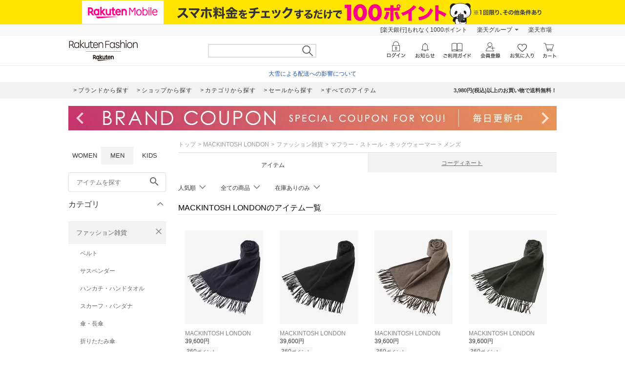

--- FILE ---
content_type: text/html; charset=utf-8
request_url: https://brandavenue.rakuten.co.jp/brand-MACKINTOSH+LONDON/cateb-0000002010/catem-0000005009/men/
body_size: 24558
content:
<!DOCTYPE html><html style="-webkit-text-size-adjust:100%;color:#333" lang="ja"><head><meta charSet="utf-8"/><title>MACKINTOSH LONDON メンズのマフラー・ストール・ネックウォーマーアイテム一覧 | Rakuten Fashion(楽天ファッション／旧楽天ブランドアベニュー)</title><link rel="stylesheet" type="text/css" href="https://brandavenue.r10s.jp/com/assets/rf-search/20260121112417/app/pages/rf-search/css/pc-928510b9adc657e77ff0.bundle.css"/><meta name="keywords" content="通販,新作,送料無料,ファッション,Rakuten Fashion,楽天ファッション,楽天ブランドアベニュー,メンズ,ファッション雑貨,マフラー・ストール・ネックウォーマー,MACKINTOSH LONDON"/><meta name="description" content="MACKINTOSH LONDON メンズのマフラー・ストール・ネックウォーマーアイテムを買うなら楽天ファッション(旧楽天ブランドアベニュー)★3980円(税込)以上送料無料★レディース、メンズからキッズまで、人気ブランド・アイテムが盛りだくさん！お買い物でポイントが貯まります！"/><link rel="canonical" href="https://brandavenue.rakuten.co.jp/brand-MACKINTOSH LONDON/cateb-0000002010/catem-0000005009/men/"/><script>dataLayer = [{"gtm-page_type":"category"}];</script><script>(function(w,d,s,l,i){w[l]=w[l]||[];w[l].push({'gtm.start':
  new Date().getTime(),event:'gtm.js'});var f=d.getElementsByTagName(s)[0],
  j=d.createElement(s),dl=l!='dataLayer'?'&l='+l:'';j.async=true;j.src=
  'https://www.googletagmanager.com/gtm.js?id='+i+dl;f.parentNode.insertBefore(j,f);
  })(window,document,'script','dataLayer','GTM-WG6GL7');</script><meta name="robots" content="index"/></head><body style="margin:0;font-family:-apple-system,BlinkMacSystemFont,Roboto,Helvetica Neue,Helvetica,\\30D2\30E9\30AE\30CE\89D2\30B4 ProN W3,Hiragino Kaku Gothic Pro,Meiryo,sans-serif" class=""><div id="root"><div class="container--36UYe"><div class="container--nGf7E"><a class="banner-link--2ONr0" href="https://network.mobile.rakuten.co.jp/campaign/fee-simulation/?l-id=brn_header_app_bnr" target="_blank"><img class="image--1td0y" src="https://brandavenue.r10s.jp/img/library/mno/20240530/yellow_pc_2000x50.png" alt="Rakuten Mobile"/></a></div><div class="container--2SiLH"><div class="menu-wrapper--sgGRS"><ul class="menu-content--iXVF1"><li class="list-content--m5YT5"><a class="text--2eUUN" href="https://member.insight.rakuten.co.jp/campaign/campaign00163.html?scid=wi_ich_rsr_bmd_he_P100">新規登録＆回答で100ポイント!</a></li><li class="list-content--m5YT5"><a class="text--2eUUN pull-down--1bxER" href="https://www.rakuten.co.jp/sitemap/">楽天グループ</a><ul class="pull-down-panel--1TU0S"><li class="pull-down-list--vWTWM"><a href="https://sm.rakuten.co.jp/?scid=wi_rfs_slist&amp;xadid=wi_rfs_slist" rel="nofollow" class="pull-down-text--3AntU">楽天マート</a></li><li class="pull-down-list--vWTWM"><a href="https://beauty.rakuten.co.jp/?scid=wi_grp_gmx_rba_hepullbu_bea" rel="nofollow" class="pull-down-text--3AntU">ビューティ</a></li><li class="pull-down-list--vWTWM"><a href="https://books.rakuten.co.jp/e-book/?scid=wi_grp_gmx_rba_hepullbu_kob" rel="nofollow" class="pull-down-text--3AntU">楽天Kobo</a></li><li class="pull-down-list--vWTWM"><a href="https://ticket.rakuten.co.jp/?scid=wi_grp_gmx_rba_hepullbu_tic" rel="nofollow" class="pull-down-text--3AntU">楽天チケット</a></li><li class="pull-down-list--vWTWM"><a href="https://uranai.rakuten.co.jp/?scid=wi_grp_gmx_rba_hepullbu_frt" rel="nofollow" class="pull-down-text--3AntU">楽天占い</a></li><li class="pull-down-list--vWTWM"><a class="pull-down-text--3AntU" href="https://www.rakuten.co.jp/sitemap/">サービス一覧</a></li></ul></li><li class="list-content--m5YT5"><a class="text--2eUUN" href="https://www.rakuten.co.jp/">楽天市場</a></li></ul></div></div><div class="container--2oEDh" id="headerNav"><div class="inner-contents--2S-JU"><div class="container--27k-Q"><a class="logo-container--2TA6u" href="/men/?l-id=brn_head_logo"><img alt="Rakuten Fashion" src="https://brandavenue.r10s.jp/img/library/01/pc_img/rlogo_01.png?fitin=310:45" class=""/></a></div><div class="container--1dYA5"><form class="search-bar--VJzns"><input type="text" class="input--uJrfH" value="" maxLength="255"/><button class="search-button---eMyH" type="submit"><img src="https://brandavenue.r10s.jp/com/assets/rf-search/20260121112417/resources/header_search1369c00a9adb7303bf5ce00c6cdd4ebe.png" class="search-icon--3fL75"/></button><div class="wrapper--3_GQx"></div></form></div></div></div><div class="top--2sIqn"><div class="description--20jCA"><a href="https://ichiba.faq.rakuten.net/detail/000033569" class="url--11Py7" target="_blank">大雪による配送への影響について</a></div></div><div class="container--1mTob"><div class="navigation-area--2ZuYJ"><div class="link-list-container--36NXM"><a href="https://brandavenue.rakuten.co.jp/brandlist/?l-id=brn_head_brand" class="link-container--LakLm"><span class="link-text--3qEpx">ブランドから探す</span></a><a href="https://brandavenue.rakuten.co.jp/shoplist/?l-id=brn_head_shop" class="link-container--LakLm"><span class="link-text--3qEpx">ショップから探す</span></a><a href="https://brandavenue.rakuten.co.jp/categorylist/?l-id=brn_head_category" class="link-container--LakLm"><span class="link-text--3qEpx">カテゴリから探す</span></a><a href="https://brandavenue.rakuten.co.jp/all-sites/item/men/?sale=2&amp;l-id=brn_head_saleitem" class="link-container--LakLm"><span class="link-text--3qEpx">セールから探す</span></a><a href="https://brandavenue.rakuten.co.jp/all-sites/item/men/?l-id=brn_head_allitem" class="link-container--LakLm"><span class="link-text--3qEpx">すべてのアイテム</span></a></div><ul class="info-area--iRVFR"><li class="info-text--2dH4F">3,980円(税込)以上のお買い物で送料無料！</li></ul></div></div><div class="container--OOFas container-1000--3fhkU global-wrapper--KXyDI"><div class="slick-slider slick-slider--sHCe9 slick-initialized" dir="ltr"><div class="arrow--18UUB arrow-left--2QVBS"><button class="navigation-button--1bUet"><span class="icon--2WtCU"><i class="material-icons--2hPtE " style="font-size:48px">navigate_before</i></span></button></div><div class="slick-list"><div class="slick-track" style="width:2300%;left:-100%"><div data-index="-1" tabindex="-1" class="slick-slide slick-cloned" aria-hidden="true" style="width:4.3478260869565215%"><div><div class="wrapped-slide--1o-wE"><div style="padding-left:0px;padding-right:0px"><a href="https://brandavenue.rakuten.co.jp/contents/rfapp/?l-id=brn_head_bnr_all_rfapp"><img src="//brandavenue.r10s.jp/img/library/contents/rfapp/20241008/1000_50.jpg?resize=1000:50" alt="【アプリ限定】Rakuten Fashion アプリからの購入でポイント最大3倍"/></a></div></div></div></div><div data-index="0" class="slick-slide slick-active slick-current" tabindex="-1" aria-hidden="false" style="outline:none;width:4.3478260869565215%"><div><div class="wrapped-slide--1o-wE"><div style="padding-left:0px;padding-right:0px"><a href="https://brandavenue.rakuten.co.jp/contents/campaign/multiplebuy/?l-id=brn_head_bnr_all_multiplebuy"><img src="//brandavenue.r10s.jp/img/library/contents/campaign/multiplebuy/20260116/1000_50.jpg?resize=1000:50" alt="エントリー＆まとめ買いでポイント2倍"/></a></div></div></div></div><div data-index="1" class="slick-slide" tabindex="-1" aria-hidden="true" style="outline:none;width:4.3478260869565215%"><div><div class="wrapped-slide--1o-wE"><div style="padding-left:0px;padding-right:0px"><a href="https://event.rakuten.co.jp/campaign/point-up/wonderfulday/?l-id=brn_head_bnr_all_wonderfulday"><img src="//brandavenue.r10s.jp/img/library/index/20200801_wonderful/1000_50.jpg?resize=1000:50" alt="【楽天市場】エントリーで全ショップポイント3倍！ワンダフルデー"/></a></div></div></div></div><div data-index="2" class="slick-slide" tabindex="-1" aria-hidden="true" style="outline:none;width:4.3478260869565215%"><div><div class="wrapped-slide--1o-wE"><div style="padding-left:0px;padding-right:0px"><a href="https://event.rakuten.co.jp/campaign/rank/point/?l-id=brn_head_bnr_all_ichibathanksday"><img src="//brandavenue.r10s.jp/img/library/index/ichibathanksday/1000_50.jpg?resize=1000:50" alt="【楽天市場】ご愛顧感謝デー ポイント最大4倍"/></a></div></div></div></div><div data-index="3" class="slick-slide" tabindex="-1" aria-hidden="true" style="outline:none;width:4.3478260869565215%"><div><div class="wrapped-slide--1o-wE"><div style="padding-left:0px;padding-right:0px"><a href="https://event.rakuten.co.jp/card/pointday/?l-id=brn_head_bnr_all_pointday"><img src="//brandavenue.r10s.jp/img/library/index/5timescard/20250925/1000_50.jpg?resize=1000:50" alt="【楽天市場】毎月5と0のつく日はエントリー＆楽天カード利用でポイント+3倍でポイント4倍"/></a></div></div></div></div><div data-index="4" class="slick-slide" tabindex="-1" aria-hidden="true" style="outline:none;width:4.3478260869565215%"><div><div class="wrapped-slide--1o-wE"><div style="padding-left:0px;padding-right:0px"><a href="https://brandavenue.rakuten.co.jp/contents/sale/?l-id=brn_head_bnr_all_sale"><img src="//brandavenue.r10s.jp/img/library/contents/sale/20260115/1000_50.jpg?resize=1000:50" alt="Winter SALE"/></a></div></div></div></div><div data-index="5" class="slick-slide" tabindex="-1" aria-hidden="true" style="outline:none;width:4.3478260869565215%"><div><div class="wrapped-slide--1o-wE"><div style="padding-left:0px;padding-right:0px"><a href="https://brandavenue.rakuten.co.jp/contents/brandcoupon/pickup/?l-id=brn_head_bnr_all_brandcoupon"><img src="//brandavenue.r10s.jp/img/library/contents/brandcoupon/pickup/20250410/1000_50.jpg?resize=1000:50" alt="対象ブランド限定クーポン配布中"/></a></div></div></div></div><div data-index="6" class="slick-slide" tabindex="-1" aria-hidden="true" style="outline:none;width:4.3478260869565215%"><div><div class="wrapped-slide--1o-wE"><div style="padding-left:0px;padding-right:0px"><a href="https://brandavenue.rakuten.co.jp/contents/outer/?l-id=brn_head_bnr_all_outer"><img src="//brandavenue.r10s.jp/img/library/contents/outer/20251205/1000_50.jpg?resize=1000:50" alt="2025AW 冬のアウター特集"/></a></div></div></div></div><div data-index="7" class="slick-slide" tabindex="-1" aria-hidden="true" style="outline:none;width:4.3478260869565215%"><div><div class="wrapped-slide--1o-wE"><div style="padding-left:0px;padding-right:0px"><a href="https://brandavenue.rakuten.co.jp/contents/tops/?l-id=brn_head_bnr_all_tops"><img src="//brandavenue.r10s.jp/img/library/contents/tops/20251106/1000_50.jpg?resize=1000:50" alt="2025AW 冬のトップス特集"/></a></div></div></div></div><div data-index="8" class="slick-slide" tabindex="-1" aria-hidden="true" style="outline:none;width:4.3478260869565215%"><div><div class="wrapped-slide--1o-wE"><div style="padding-left:0px;padding-right:0px"><a href="https://brandavenue.rakuten.co.jp/contents/marathon/?l-id=brn_head_bnr_all_marathon"><img src="//brandavenue.r10s.jp/img/library/contents/marathon/20260122/1000_50.jpg?resize=1000:50" alt="お買い物マラソン × Rakuten Fashion"/></a></div></div></div></div><div data-index="9" class="slick-slide" tabindex="-1" aria-hidden="true" style="outline:none;width:4.3478260869565215%"><div><div class="wrapped-slide--1o-wE"><div style="padding-left:0px;padding-right:0px"><a href="https://brandavenue.rakuten.co.jp/contents/rfmag/202601/?l-id=brn_head_bnr_all_rfmag"><img src="//brandavenue.r10s.jp/img/library/contents/rfmag/20260109/1000_50.jpg?resize=1000:50" alt="【RF mag.】自分らしく、品よく好印象！ハレの日を飾るセレモニー服"/></a></div></div></div></div><div data-index="10" class="slick-slide" tabindex="-1" aria-hidden="true" style="outline:none;width:4.3478260869565215%"><div><div class="wrapped-slide--1o-wE"><div style="padding-left:0px;padding-right:0px"><a href="https://brandavenue.rakuten.co.jp/contents/rfapp/?l-id=brn_head_bnr_all_rfapp"><img src="//brandavenue.r10s.jp/img/library/contents/rfapp/20241008/1000_50.jpg?resize=1000:50" alt="【アプリ限定】Rakuten Fashion アプリからの購入でポイント最大3倍"/></a></div></div></div></div><div data-index="11" tabindex="-1" class="slick-slide slick-cloned" aria-hidden="true" style="width:4.3478260869565215%"><div><div class="wrapped-slide--1o-wE"><div style="padding-left:0px;padding-right:0px"><a href="https://brandavenue.rakuten.co.jp/contents/campaign/multiplebuy/?l-id=brn_head_bnr_all_multiplebuy"><img src="//brandavenue.r10s.jp/img/library/contents/campaign/multiplebuy/20260116/1000_50.jpg?resize=1000:50" alt="エントリー＆まとめ買いでポイント2倍"/></a></div></div></div></div><div data-index="12" tabindex="-1" class="slick-slide slick-cloned" aria-hidden="true" style="width:4.3478260869565215%"><div><div class="wrapped-slide--1o-wE"><div style="padding-left:0px;padding-right:0px"><a href="https://event.rakuten.co.jp/campaign/point-up/wonderfulday/?l-id=brn_head_bnr_all_wonderfulday"><img src="//brandavenue.r10s.jp/img/library/index/20200801_wonderful/1000_50.jpg?resize=1000:50" alt="【楽天市場】エントリーで全ショップポイント3倍！ワンダフルデー"/></a></div></div></div></div><div data-index="13" tabindex="-1" class="slick-slide slick-cloned" aria-hidden="true" style="width:4.3478260869565215%"><div><div class="wrapped-slide--1o-wE"><div style="padding-left:0px;padding-right:0px"><a href="https://event.rakuten.co.jp/campaign/rank/point/?l-id=brn_head_bnr_all_ichibathanksday"><img src="//brandavenue.r10s.jp/img/library/index/ichibathanksday/1000_50.jpg?resize=1000:50" alt="【楽天市場】ご愛顧感謝デー ポイント最大4倍"/></a></div></div></div></div><div data-index="14" tabindex="-1" class="slick-slide slick-cloned" aria-hidden="true" style="width:4.3478260869565215%"><div><div class="wrapped-slide--1o-wE"><div style="padding-left:0px;padding-right:0px"><a href="https://event.rakuten.co.jp/card/pointday/?l-id=brn_head_bnr_all_pointday"><img src="//brandavenue.r10s.jp/img/library/index/5timescard/20250925/1000_50.jpg?resize=1000:50" alt="【楽天市場】毎月5と0のつく日はエントリー＆楽天カード利用でポイント+3倍でポイント4倍"/></a></div></div></div></div><div data-index="15" tabindex="-1" class="slick-slide slick-cloned" aria-hidden="true" style="width:4.3478260869565215%"><div><div class="wrapped-slide--1o-wE"><div style="padding-left:0px;padding-right:0px"><a href="https://brandavenue.rakuten.co.jp/contents/sale/?l-id=brn_head_bnr_all_sale"><img src="//brandavenue.r10s.jp/img/library/contents/sale/20260115/1000_50.jpg?resize=1000:50" alt="Winter SALE"/></a></div></div></div></div><div data-index="16" tabindex="-1" class="slick-slide slick-cloned" aria-hidden="true" style="width:4.3478260869565215%"><div><div class="wrapped-slide--1o-wE"><div style="padding-left:0px;padding-right:0px"><a href="https://brandavenue.rakuten.co.jp/contents/brandcoupon/pickup/?l-id=brn_head_bnr_all_brandcoupon"><img src="//brandavenue.r10s.jp/img/library/contents/brandcoupon/pickup/20250410/1000_50.jpg?resize=1000:50" alt="対象ブランド限定クーポン配布中"/></a></div></div></div></div><div data-index="17" tabindex="-1" class="slick-slide slick-cloned" aria-hidden="true" style="width:4.3478260869565215%"><div><div class="wrapped-slide--1o-wE"><div style="padding-left:0px;padding-right:0px"><a href="https://brandavenue.rakuten.co.jp/contents/outer/?l-id=brn_head_bnr_all_outer"><img src="//brandavenue.r10s.jp/img/library/contents/outer/20251205/1000_50.jpg?resize=1000:50" alt="2025AW 冬のアウター特集"/></a></div></div></div></div><div data-index="18" tabindex="-1" class="slick-slide slick-cloned" aria-hidden="true" style="width:4.3478260869565215%"><div><div class="wrapped-slide--1o-wE"><div style="padding-left:0px;padding-right:0px"><a href="https://brandavenue.rakuten.co.jp/contents/tops/?l-id=brn_head_bnr_all_tops"><img src="//brandavenue.r10s.jp/img/library/contents/tops/20251106/1000_50.jpg?resize=1000:50" alt="2025AW 冬のトップス特集"/></a></div></div></div></div><div data-index="19" tabindex="-1" class="slick-slide slick-cloned" aria-hidden="true" style="width:4.3478260869565215%"><div><div class="wrapped-slide--1o-wE"><div style="padding-left:0px;padding-right:0px"><a href="https://brandavenue.rakuten.co.jp/contents/marathon/?l-id=brn_head_bnr_all_marathon"><img src="//brandavenue.r10s.jp/img/library/contents/marathon/20260122/1000_50.jpg?resize=1000:50" alt="お買い物マラソン × Rakuten Fashion"/></a></div></div></div></div><div data-index="20" tabindex="-1" class="slick-slide slick-cloned" aria-hidden="true" style="width:4.3478260869565215%"><div><div class="wrapped-slide--1o-wE"><div style="padding-left:0px;padding-right:0px"><a href="https://brandavenue.rakuten.co.jp/contents/rfmag/202601/?l-id=brn_head_bnr_all_rfmag"><img src="//brandavenue.r10s.jp/img/library/contents/rfmag/20260109/1000_50.jpg?resize=1000:50" alt="【RF mag.】自分らしく、品よく好印象！ハレの日を飾るセレモニー服"/></a></div></div></div></div><div data-index="21" tabindex="-1" class="slick-slide slick-cloned" aria-hidden="true" style="width:4.3478260869565215%"><div><div class="wrapped-slide--1o-wE"><div style="padding-left:0px;padding-right:0px"><a href="https://brandavenue.rakuten.co.jp/contents/rfapp/?l-id=brn_head_bnr_all_rfapp"><img src="//brandavenue.r10s.jp/img/library/contents/rfapp/20241008/1000_50.jpg?resize=1000:50" alt="【アプリ限定】Rakuten Fashion アプリからの購入でポイント最大3倍"/></a></div></div></div></div></div></div><div class="arrow--18UUB arrow-right--2Z7YI"><button class="navigation-button--1bUet"><span class="icon--2WtCU"><i class="material-icons--2hPtE " style="font-size:48px">navigate_next</i></span></button></div></div></div><div class="container--3ioZx"><div class="container--2xKny"><div id="left-wrapper" class="container--3rP55"><aside class="container--2Hy4c"><div class="container--2HsFs"><ul class="ul--uiJYm"><li class="li--3fd0W"><a class="a-inactive--_TgKK" href="/ladies/?l-id=brn_common_gendertabw">WOMEN</a></li><li class="li--3fd0W"><a class="a-active--1Txpw" href="/?l-id=brn_common_gendertabm">MEN</a></li><li class="li--3fd0W"><a class="a-inactive--_TgKK" href="/kids/?l-id=brn_common_gendertabk">KIDS</a></li></ul></div><div class="container--1yP6n"><form><input type="text" name="freeWord" aria-label="freeWord" class="input-area--1FGsO" autoComplete="off" value="" placeholder="アイテムを探す" id="rf-search-free-word"/><button class="search-button--37G-l" type="submit"><span class="icon--2WtCU"><i class="material-icons--2hPtE ">search</i></span></button></form></div><div class="container--2Knrn" aria-expanded="true"><div id="rf-search-category-filter" class="title-area--UsJDI">カテゴリ<div class="indicator--3_99K"><div class="icon--37u_I common-chevron-up--1hdcj"></div></div></div><div class="children-container-expanded--2Ggsa" data-testid="accordion" style="max-height:none"><ul class="container--2LLJy"><li class="category--IHm-d" id="firstCategory"><div class="l-category-selected--29InB"><a class="text-common--t3_tf text-category-selected--21bwH">ファッション雑貨</a><button class="clear-button--2GSte"><span class="icon--2WtCU" style="margin:0"><i class="material-icons--2hPtE layout-block--HsB52 color-gray--6u0Ht" style="font-size:20px">close</i></span></button></div><div class="sub-category-list-container--H1jDf"><ul class="list-common--1g2w1"><li class="sub-category--1Wi_w"><a class="text-common--t3_tf text-sub-category--55WFY">ベルト</a></li><li class="sub-category--1Wi_w"><a class="text-common--t3_tf text-sub-category--55WFY">サスペンダー</a></li><li class="sub-category--1Wi_w"><a class="text-common--t3_tf text-sub-category--55WFY">ハンカチ・ハンドタオル</a></li><li class="sub-category--1Wi_w"><a class="text-common--t3_tf text-sub-category--55WFY">スカーフ・バンダナ</a></li><li class="sub-category--1Wi_w"><a class="text-common--t3_tf text-sub-category--55WFY">傘・長傘</a></li><li class="sub-category--1Wi_w"><a class="text-common--t3_tf text-sub-category--55WFY">折りたたみ傘</a></li><li class="sub-category--1Wi_w"><a class="text-common--t3_tf text-sub-category--55WFY">メガネ</a></li><li class="sub-category--1Wi_w"><a class="text-common--t3_tf text-sub-category--55WFY">サングラス</a></li><li class="sub-category--1Wi_w"><a class="text-common--t3_tf text-sub-category--55WFY">チャーム・キーチェーン</a></li><li class="sub-category-selected--K8VPg"><a class="text-common--t3_tf text-sub-category-selected--3dBEa">マフラー・ストール・ネックウォーマー</a><button class="clear-button--2GSte"><span class="icon--2WtCU" style="margin:0"><i class="material-icons--2hPtE layout-block--HsB52 color-gray--6u0Ht" style="font-size:20px">close</i></span></button></li><li class="sub-category--1Wi_w"><a class="text-common--t3_tf text-sub-category--55WFY">手袋</a></li><li class="sub-category--1Wi_w"><a class="text-common--t3_tf text-sub-category--55WFY">イヤーマフ</a></li><li class="sub-category--1Wi_w"><a class="text-common--t3_tf text-sub-category--55WFY">付け襟</a></li><li class="sub-category--1Wi_w"><a class="text-common--t3_tf text-sub-category--55WFY">マスク</a></li><li class="sub-category--1Wi_w"><a class="text-common--t3_tf text-sub-category--55WFY">その他のファッション雑貨</a></li></ul></div></li><li class="category--IHm-d"><div class="container--2Knrn" aria-expanded="false"><div class="title-area--UsJDI layout-category-filter--1LaUj">その他のカテゴリ<div class="indicator--3_99K"><div class="icon--37u_I common-chevron-down--2ojoF"></div></div></div><div class="children-container--zT1cp" data-testid="accordion" style="max-height:0px"><ul class="list-common--1g2w1"><li class="category--IHm-d" id="firstOtherCategory"><div class="l-category--1lQKa"><a class="text-common--t3_tf text-category--GQdVt">トップス<div class="indicator--3ZZ18"><div class="icon--37u_I common-chevron-right--Dvexs"></div></div></a></div><div class="container--1NFAi" style="width:200px"><ul class="list-container-common--1zaZ_ list-container--VbD2u" style="width:200px"><li class="each-category--2wisN"><a class="text--1OCMm">カットソー・Tシャツ</a></li><li class="each-category--2wisN"><a class="text--1OCMm">シャツ・ブラウス</a></li><li class="each-category--2wisN"><a class="text--1OCMm">ニット</a></li><li class="each-category--2wisN"><a class="text--1OCMm">カーディガン</a></li><li class="each-category--2wisN"><a class="text--1OCMm">スウェット・トレーナー</a></li><li class="each-category--2wisN"><a class="text--1OCMm">パーカー・フーディー</a></li><li class="each-category--2wisN"><a class="text--1OCMm">ベスト・ジレ</a></li><li class="each-category--2wisN"><a class="text--1OCMm">ポロシャツ</a></li><li class="each-category--2wisN"><a class="text--1OCMm">アンサンブル</a></li><li class="each-category--2wisN"><a class="text--1OCMm">ノースリーブ・タンクトップ</a></li><li class="each-category--2wisN"><a class="text--1OCMm">その他のトップス</a></li></ul></div></li><li class="category--IHm-d"><div class="l-category--1lQKa"><a class="text-common--t3_tf text-category--GQdVt">ジャケット・アウター<div class="indicator--3ZZ18"><div class="icon--37u_I common-chevron-right--Dvexs"></div></div></a></div><div class="container--1NFAi" style="width:400px"><ul class="list-container-common--1zaZ_ list-container--VbD2u" style="width:200px"><li class="each-category--2wisN"><a class="text--1OCMm">テーラードジャケット・ブレザー</a></li><li class="each-category--2wisN"><a class="text--1OCMm">ノーカラージャケット</a></li><li class="each-category--2wisN"><a class="text--1OCMm">ステンカラーコート</a></li><li class="each-category--2wisN"><a class="text--1OCMm">トレンチコート</a></li><li class="each-category--2wisN"><a class="text--1OCMm">ブルゾン・ジャンパー</a></li><li class="each-category--2wisN"><a class="text--1OCMm">ナイロンジャケット</a></li><li class="each-category--2wisN"><a class="text--1OCMm">マウンテンパーカー</a></li><li class="each-category--2wisN"><a class="text--1OCMm">ダウンジャケット・ダウンベスト</a></li><li class="each-category--2wisN"><a class="text--1OCMm">デニムジャケット</a></li><li class="each-category--2wisN"><a class="text--1OCMm">ライダースジャケット</a></li><li class="each-category--2wisN"><a class="text--1OCMm">MA-1</a></li></ul><ul class="list-container-common--1zaZ_ list-container--VbD2u" style="width:200px"><li class="each-category--2wisN"><a class="text--1OCMm">ミリタリージャケット</a></li><li class="each-category--2wisN"><a class="text--1OCMm">カバーオール・ワークジャケット</a></li><li class="each-category--2wisN"><a class="text--1OCMm">スタジャン・スカジャン</a></li><li class="each-category--2wisN"><a class="text--1OCMm">ダッフルコート</a></li><li class="each-category--2wisN"><a class="text--1OCMm">モッズコート</a></li><li class="each-category--2wisN"><a class="text--1OCMm">ピーコート</a></li><li class="each-category--2wisN"><a class="text--1OCMm">チェスターコート</a></li><li class="each-category--2wisN"><a class="text--1OCMm">ムートンコート</a></li><li class="each-category--2wisN"><a class="text--1OCMm">ポンチョ</a></li><li class="each-category--2wisN"><a class="text--1OCMm">レインコート</a></li><li class="each-category--2wisN"><a class="text--1OCMm">その他のジャケット・アウター</a></li></ul></div></li><li class="category--IHm-d"><div class="l-category--1lQKa"><a class="text-common--t3_tf text-category--GQdVt">パンツ<div class="indicator--3ZZ18"><div class="icon--37u_I common-chevron-right--Dvexs"></div></div></a></div><div class="container--1NFAi" style="width:200px"><ul class="list-container-common--1zaZ_ list-container--VbD2u" style="width:200px"><li class="each-category--2wisN"><a class="text--1OCMm">ジーンズ・デニムパンツ</a></li><li class="each-category--2wisN"><a class="text--1OCMm">スラックス・ドレスパンツ</a></li><li class="each-category--2wisN"><a class="text--1OCMm">ジャージ・スウェットパンツ</a></li><li class="each-category--2wisN"><a class="text--1OCMm">カーゴパンツ</a></li><li class="each-category--2wisN"><a class="text--1OCMm">チノパンツ</a></li><li class="each-category--2wisN"><a class="text--1OCMm">その他のパンツ</a></li></ul></div></li><li class="category--IHm-d"><div class="l-category--1lQKa"><a class="text-common--t3_tf text-category--GQdVt">オールインワン・オーバーオール<div class="indicator--3ZZ18"><div class="icon--37u_I common-chevron-right--Dvexs"></div></div></a></div><div class="container--1NFAi" style="width:200px"><ul class="list-container-common--1zaZ_ list-container--VbD2u" style="width:200px"><li class="each-category--2wisN"><a class="text--1OCMm">オーバーオール・サロペット</a></li><li class="each-category--2wisN"><a class="text--1OCMm">オールインワン・つなぎ</a></li><li class="each-category--2wisN"><a class="text--1OCMm">その他のオールインワン・オーバーオール</a></li></ul></div></li><li class="category--IHm-d"><div class="l-category--1lQKa"><a class="text-common--t3_tf text-category--GQdVt">バッグ<div class="indicator--3ZZ18"><div class="icon--37u_I common-chevron-right--Dvexs"></div></div></a></div><div class="container--1NFAi" style="width:400px"><ul class="list-container-common--1zaZ_ list-container--VbD2u" style="width:200px"><li class="each-category--2wisN"><a class="text--1OCMm">トートバッグ</a></li><li class="each-category--2wisN"><a class="text--1OCMm">ショルダーバッグ</a></li><li class="each-category--2wisN"><a class="text--1OCMm">リュック・バックパック</a></li><li class="each-category--2wisN"><a class="text--1OCMm">ハンドバッグ</a></li><li class="each-category--2wisN"><a class="text--1OCMm">ボディバッグ・ウエストポーチ</a></li><li class="each-category--2wisN"><a class="text--1OCMm">メッセンジャーバッグ</a></li><li class="each-category--2wisN"><a class="text--1OCMm">ビジネスバッグ・ブリーフケース</a></li><li class="each-category--2wisN"><a class="text--1OCMm">エコバッグ・サブバッグ</a></li><li class="each-category--2wisN"><a class="text--1OCMm">ボストンバッグ</a></li><li class="each-category--2wisN"><a class="text--1OCMm">ドラムバッグ</a></li><li class="each-category--2wisN"><a class="text--1OCMm">クラッチバッグ</a></li></ul><ul class="list-container-common--1zaZ_ list-container--VbD2u" style="width:200px"><li class="each-category--2wisN"><a class="text--1OCMm">かごバッグ</a></li><li class="each-category--2wisN"><a class="text--1OCMm">スーツケース・キャリーバッグ</a></li><li class="each-category--2wisN"><a class="text--1OCMm">その他のバッグ</a></li></ul></div></li><li class="category--IHm-d"><div class="l-category--1lQKa"><a class="text-common--t3_tf text-category--GQdVt">シューズ・靴<div class="indicator--3ZZ18"><div class="icon--37u_I common-chevron-right--Dvexs"></div></div></a></div><div class="container--1NFAi" style="width:200px"><ul class="list-container-common--1zaZ_ list-container--VbD2u" style="width:200px"><li class="each-category--2wisN"><a class="text--1OCMm">スニーカー</a></li><li class="each-category--2wisN"><a class="text--1OCMm">サンダル</a></li><li class="each-category--2wisN"><a class="text--1OCMm">ブーツ</a></li><li class="each-category--2wisN"><a class="text--1OCMm">レースアップ・ドレスシューズ</a></li><li class="each-category--2wisN"><a class="text--1OCMm">ローファー</a></li><li class="each-category--2wisN"><a class="text--1OCMm">スリッポン</a></li><li class="each-category--2wisN"><a class="text--1OCMm">モカシン・デッキシューズ</a></li><li class="each-category--2wisN"><a class="text--1OCMm">レインシューズ・ブーツ</a></li><li class="each-category--2wisN"><a class="text--1OCMm">シューケア用品・シューズ小物</a></li><li class="each-category--2wisN"><a class="text--1OCMm">その他のシューズ・靴</a></li></ul></div></li><li class="category--IHm-d"><div class="l-category--1lQKa"><a class="text-common--t3_tf text-category--GQdVt">インナー・ルームウェア<div class="indicator--3ZZ18"><div class="icon--37u_I common-chevron-right--Dvexs"></div></div></a></div><div class="container--1NFAi" style="width:200px"><ul class="list-container-common--1zaZ_ list-container--VbD2u" style="width:200px"><li class="each-category--2wisN"><a class="text--1OCMm">ボクサーパンツ・トランクス</a></li><li class="each-category--2wisN"><a class="text--1OCMm">パジャマ</a></li><li class="each-category--2wisN"><a class="text--1OCMm">その他のインナー・ルームウェア</a></li></ul></div></li><li class="category--IHm-d"><div class="l-category--1lQKa"><a class="text-common--t3_tf text-category--GQdVt">靴下・レッグウェア<div class="indicator--3ZZ18"><div class="icon--37u_I common-chevron-right--Dvexs"></div></div></a></div><div class="container--1NFAi" style="width:200px"><ul class="list-container-common--1zaZ_ list-container--VbD2u" style="width:200px"><li class="each-category--2wisN"><a class="text--1OCMm">靴下</a></li><li class="each-category--2wisN"><a class="text--1OCMm">タイツ・ストッキング・パンスト</a></li><li class="each-category--2wisN"><a class="text--1OCMm">レギンス・スパッツ</a></li><li class="each-category--2wisN"><a class="text--1OCMm">レッグウォーマー</a></li><li class="each-category--2wisN"><a class="text--1OCMm">その他の靴下・レッグウェア</a></li></ul></div></li><li class="category--IHm-d"><div class="l-category--1lQKa"><a class="text-common--t3_tf text-category--GQdVt">アクセサリー・腕時計<div class="indicator--3ZZ18"><div class="icon--37u_I common-chevron-right--Dvexs"></div></div></a></div><div class="container--1NFAi" style="width:200px"><ul class="list-container-common--1zaZ_ list-container--VbD2u" style="width:200px"><li class="each-category--2wisN"><a class="text--1OCMm">ネックレス</a></li><li class="each-category--2wisN"><a class="text--1OCMm">チョーカー</a></li><li class="each-category--2wisN"><a class="text--1OCMm">ピアス</a></li><li class="each-category--2wisN"><a class="text--1OCMm">イヤリング・イヤーカフ</a></li><li class="each-category--2wisN"><a class="text--1OCMm">リング・指輪</a></li><li class="each-category--2wisN"><a class="text--1OCMm">ブレスレット・バングル</a></li><li class="each-category--2wisN"><a class="text--1OCMm">ブローチ・コサージュ・バッジ</a></li><li class="each-category--2wisN"><a class="text--1OCMm">アンクレット</a></li><li class="each-category--2wisN"><a class="text--1OCMm">腕時計</a></li><li class="each-category--2wisN"><a class="text--1OCMm">その他のアクセサリー・腕時計</a></li></ul></div></li><li class="category--IHm-d"><div class="l-category--1lQKa"><a class="text-common--t3_tf text-category--GQdVt">財布・ポーチ・ケース<div class="indicator--3ZZ18"><div class="icon--37u_I common-chevron-right--Dvexs"></div></div></a></div><div class="container--1NFAi" style="width:200px"><ul class="list-container-common--1zaZ_ list-container--VbD2u" style="width:200px"><li class="each-category--2wisN"><a class="text--1OCMm">財布</a></li><li class="each-category--2wisN"><a class="text--1OCMm">コインケース・小銭入れ・札入れ</a></li><li class="each-category--2wisN"><a class="text--1OCMm">ポーチ</a></li><li class="each-category--2wisN"><a class="text--1OCMm">パスケース・定期入れ</a></li><li class="each-category--2wisN"><a class="text--1OCMm">名刺入れ・カードケース</a></li><li class="each-category--2wisN"><a class="text--1OCMm">その他の財布・ポーチ・ケース</a></li></ul></div></li><li class="category--IHm-d"><div class="l-category--1lQKa"><a class="text-common--t3_tf text-category--GQdVt">帽子<div class="indicator--3ZZ18"><div class="icon--37u_I common-chevron-right--Dvexs"></div></div></a></div><div class="container--1NFAi" style="width:200px"><ul class="list-container-common--1zaZ_ list-container--VbD2u" style="width:200px"><li class="each-category--2wisN"><a class="text--1OCMm">キャップ</a></li><li class="each-category--2wisN"><a class="text--1OCMm">ハット</a></li><li class="each-category--2wisN"><a class="text--1OCMm">ニット帽・ビーニー</a></li><li class="each-category--2wisN"><a class="text--1OCMm">ハンチング・ベレー帽</a></li><li class="each-category--2wisN"><a class="text--1OCMm">キャスケット</a></li><li class="each-category--2wisN"><a class="text--1OCMm">サンバイザー</a></li><li class="each-category--2wisN"><a class="text--1OCMm">その他の帽子</a></li></ul></div></li><li class="category--IHm-d"><div class="l-category--1lQKa"><a class="text-common--t3_tf text-category--GQdVt">ヘアアクセサリー<div class="indicator--3ZZ18"><div class="icon--37u_I common-chevron-right--Dvexs"></div></div></a></div><div class="container--1NFAi" style="width:200px"><ul class="list-container-common--1zaZ_ list-container--VbD2u" style="width:200px"><li class="each-category--2wisN"><a class="text--1OCMm">バレッタ・ヘアクリップ・ヘアピン</a></li><li class="each-category--2wisN"><a class="text--1OCMm">ヘアゴム</a></li><li class="each-category--2wisN"><a class="text--1OCMm">カチューシャ・ヘアバンド</a></li><li class="each-category--2wisN"><a class="text--1OCMm">その他のヘアアクセサリー</a></li></ul></div></li><li class="category--IHm-d"><div class="l-category--1lQKa"><a class="text-common--t3_tf text-category--GQdVt">スーツ・フォーマル<div class="indicator--3ZZ18"><div class="icon--37u_I common-chevron-right--Dvexs"></div></div></a></div><div class="container--1NFAi" style="width:200px"><ul class="list-container-common--1zaZ_ list-container--VbD2u" style="width:200px"><li class="each-category--2wisN"><a class="text--1OCMm">セットアップスーツ</a></li><li class="each-category--2wisN"><a class="text--1OCMm">Yシャツ・カッターシャツ</a></li><li class="each-category--2wisN"><a class="text--1OCMm">ネクタイ・蝶ネクタイ</a></li><li class="each-category--2wisN"><a class="text--1OCMm">スーツジャケット</a></li><li class="each-category--2wisN"><a class="text--1OCMm">スーツパンツ</a></li><li class="each-category--2wisN"><a class="text--1OCMm">スーツベスト</a></li><li class="each-category--2wisN"><a class="text--1OCMm">スーツ系小物</a></li></ul></div></li><li class="category--IHm-d"><div class="l-category--1lQKa"><a class="text-common--t3_tf text-category--GQdVt">水着・スイムグッズ<div class="indicator--3ZZ18"><div class="icon--37u_I common-chevron-right--Dvexs"></div></div></a></div><div class="container--1NFAi" style="width:200px"><ul class="list-container-common--1zaZ_ list-container--VbD2u" style="width:200px"><li class="each-category--2wisN"><a class="text--1OCMm">水着</a></li><li class="each-category--2wisN"><a class="text--1OCMm">ラッシュガード</a></li><li class="each-category--2wisN"><a class="text--1OCMm">その他の水着・スイムグッズ</a></li></ul></div></li><li class="category--IHm-d"><div class="l-category--1lQKa"><a class="text-common--t3_tf text-category--GQdVt">着物・浴衣・和装小物<div class="indicator--3ZZ18"><div class="icon--37u_I common-chevron-right--Dvexs"></div></div></a></div><div class="container--1NFAi" style="width:200px"><ul class="list-container-common--1zaZ_ list-container--VbD2u" style="width:200px"><li class="each-category--2wisN"><a class="text--1OCMm">浴衣</a></li><li class="each-category--2wisN"><a class="text--1OCMm">着物</a></li><li class="each-category--2wisN"><a class="text--1OCMm">和装小物</a></li></ul></div></li><li class="category--IHm-d"><div class="l-category--1lQKa"><a class="text-common--t3_tf text-category--GQdVt">スキンケア<div class="indicator--3ZZ18"><div class="icon--37u_I common-chevron-right--Dvexs"></div></div></a></div><div class="container--1NFAi" style="width:400px"><ul class="list-container-common--1zaZ_ list-container--VbD2u" style="width:200px"><li class="each-category--2wisN"><a class="text--1OCMm">クレンジング</a></li><li class="each-category--2wisN"><a class="text--1OCMm">洗顔料・洗顔フォーム</a></li><li class="each-category--2wisN"><a class="text--1OCMm">化粧水</a></li><li class="each-category--2wisN"><a class="text--1OCMm">乳液</a></li><li class="each-category--2wisN"><a class="text--1OCMm">美容液・オイル・クリーム</a></li><li class="each-category--2wisN"><a class="text--1OCMm">ブースター・導入液</a></li><li class="each-category--2wisN"><a class="text--1OCMm">オールインワン</a></li><li class="each-category--2wisN"><a class="text--1OCMm">パック・フェイスマスク</a></li><li class="each-category--2wisN"><a class="text--1OCMm">アイクリーム・まつげ美容液・アイケア</a></li><li class="each-category--2wisN"><a class="text--1OCMm">リップクリーム・リップケア</a></li><li class="each-category--2wisN"><a class="text--1OCMm">日焼け止め・UVケア</a></li></ul><ul class="list-container-common--1zaZ_ list-container--VbD2u" style="width:200px"><li class="each-category--2wisN"><a class="text--1OCMm">その他のスキンケア</a></li></ul></div></li><li class="category--IHm-d"><div class="l-category--1lQKa"><a class="text-common--t3_tf text-category--GQdVt">ベースメイク<div class="indicator--3ZZ18"><div class="icon--37u_I common-chevron-right--Dvexs"></div></div></a></div><div class="container--1NFAi" style="width:200px"><ul class="list-container-common--1zaZ_ list-container--VbD2u" style="width:200px"><li class="each-category--2wisN"><a class="text--1OCMm">化粧下地</a></li><li class="each-category--2wisN"><a class="text--1OCMm">ファンデーション</a></li><li class="each-category--2wisN"><a class="text--1OCMm">コンシーラー</a></li><li class="each-category--2wisN"><a class="text--1OCMm">フェイスパウダー</a></li><li class="each-category--2wisN"><a class="text--1OCMm">BB・CCクリーム</a></li><li class="each-category--2wisN"><a class="text--1OCMm">その他のベースメイク</a></li></ul></div></li><li class="category--IHm-d"><div class="l-category--1lQKa"><a class="text-common--t3_tf text-category--GQdVt">メイクアップ<div class="indicator--3ZZ18"><div class="icon--37u_I common-chevron-right--Dvexs"></div></div></a></div><div class="container--1NFAi" style="width:200px"><ul class="list-container-common--1zaZ_ list-container--VbD2u" style="width:200px"><li class="each-category--2wisN"><a class="text--1OCMm">アイブロウ</a></li><li class="each-category--2wisN"><a class="text--1OCMm">アイシャドウ</a></li><li class="each-category--2wisN"><a class="text--1OCMm">アイライナー</a></li><li class="each-category--2wisN"><a class="text--1OCMm">マスカラ</a></li><li class="each-category--2wisN"><a class="text--1OCMm">口紅・リップ・グロス</a></li><li class="each-category--2wisN"><a class="text--1OCMm">チーク</a></li><li class="each-category--2wisN"><a class="text--1OCMm">ハイライト・シェーディング</a></li><li class="each-category--2wisN"><a class="text--1OCMm">その他のメイクアップ</a></li></ul></div></li><li class="category--IHm-d"><div class="l-category--1lQKa"><a class="text-common--t3_tf text-category--GQdVt">ネイル<div class="indicator--3ZZ18"><div class="icon--37u_I common-chevron-right--Dvexs"></div></div></a></div><div class="container--1NFAi" style="width:200px"><ul class="list-container-common--1zaZ_ list-container--VbD2u" style="width:200px"><li class="each-category--2wisN"><a class="text--1OCMm">マニキュア・ネイルポリッシュ</a></li><li class="each-category--2wisN"><a class="text--1OCMm">ネイルリムーバー・除光液</a></li><li class="each-category--2wisN"><a class="text--1OCMm">その他のネイル・ネイルケア用品</a></li></ul></div></li><li class="category--IHm-d"><div class="l-category--1lQKa"><a class="text-common--t3_tf text-category--GQdVt">ボディケア・オーラルケア<div class="indicator--3ZZ18"><div class="icon--37u_I common-chevron-right--Dvexs"></div></div></a></div><div class="container--1NFAi" style="width:200px"><ul class="list-container-common--1zaZ_ list-container--VbD2u" style="width:200px"><li class="each-category--2wisN"><a class="text--1OCMm">ボディローション・ミルク</a></li><li class="each-category--2wisN"><a class="text--1OCMm">ボディクリーム・オイル</a></li><li class="each-category--2wisN"><a class="text--1OCMm">ボディスクラブ</a></li><li class="each-category--2wisN"><a class="text--1OCMm">ボディソープ</a></li><li class="each-category--2wisN"><a class="text--1OCMm">ハンドケア</a></li><li class="each-category--2wisN"><a class="text--1OCMm">ハンドソープ</a></li><li class="each-category--2wisN"><a class="text--1OCMm">オーラルケア</a></li><li class="each-category--2wisN"><a class="text--1OCMm">入浴剤</a></li><li class="each-category--2wisN"><a class="text--1OCMm">その他のボディケア・オーラルケア</a></li></ul></div></li><li class="category--IHm-d"><div class="l-category--1lQKa"><a class="text-common--t3_tf text-category--GQdVt">ヘアケア<div class="indicator--3ZZ18"><div class="icon--37u_I common-chevron-right--Dvexs"></div></div></a></div><div class="container--1NFAi" style="width:200px"><ul class="list-container-common--1zaZ_ list-container--VbD2u" style="width:200px"><li class="each-category--2wisN"><a class="text--1OCMm">シャンプー</a></li><li class="each-category--2wisN"><a class="text--1OCMm">コンディショナー</a></li><li class="each-category--2wisN"><a class="text--1OCMm">トリートメント</a></li><li class="each-category--2wisN"><a class="text--1OCMm">スタイリング剤</a></li><li class="each-category--2wisN"><a class="text--1OCMm">ヘアブラシ・コーム</a></li><li class="each-category--2wisN"><a class="text--1OCMm">その他のヘアケア</a></li></ul></div></li><li class="category--IHm-d"><div class="l-category--1lQKa"><a class="text-common--t3_tf text-category--GQdVt">フレグランス<div class="indicator--3ZZ18"><div class="icon--37u_I common-chevron-right--Dvexs"></div></div></a></div><div class="container--1NFAi" style="width:200px"><ul class="list-container-common--1zaZ_ list-container--VbD2u" style="width:200px"><li class="each-category--2wisN"><a class="text--1OCMm">香水</a></li><li class="each-category--2wisN"><a class="text--1OCMm">フレグランスミスト・ボディミスト</a></li><li class="each-category--2wisN"><a class="text--1OCMm">その他のフレグランス</a></li></ul></div></li><li class="category--IHm-d"><div class="l-category--1lQKa"><a class="text-common--t3_tf text-category--GQdVt">メイク道具・美容器具<div class="indicator--3ZZ18"><div class="icon--37u_I common-chevron-right--Dvexs"></div></div></a></div><div class="container--1NFAi" style="width:200px"><ul class="list-container-common--1zaZ_ list-container--VbD2u" style="width:200px"><li class="each-category--2wisN"><a class="text--1OCMm">コットンパフ</a></li><li class="each-category--2wisN"><a class="text--1OCMm">ビューラー・コーム</a></li><li class="each-category--2wisN"><a class="text--1OCMm">パフ・スポンジ</a></li><li class="each-category--2wisN"><a class="text--1OCMm">メイクブラシ</a></li><li class="each-category--2wisN"><a class="text--1OCMm">コスメケース</a></li><li class="each-category--2wisN"><a class="text--1OCMm">手鏡・メイクミラー</a></li><li class="each-category--2wisN"><a class="text--1OCMm">美容器具</a></li><li class="each-category--2wisN"><a class="text--1OCMm">その他のメイク道具・美容器具</a></li></ul></div></li><li class="category--IHm-d"><div class="l-category--1lQKa"><a class="text-common--t3_tf text-category--GQdVt">コフレ・キット・セット<div class="indicator--3ZZ18"><div class="icon--37u_I common-chevron-right--Dvexs"></div></div></a></div><div class="container--1NFAi" style="width:200px"><ul class="list-container-common--1zaZ_ list-container--VbD2u" style="width:200px"><li class="each-category--2wisN"><a class="text--1OCMm">コフレ・コスメキット・ギフトセット</a></li></ul></div></li><li class="category--IHm-d"><div class="l-category--1lQKa"><a class="text-common--t3_tf text-category--GQdVt">食器・調理器具・キッチン用品<div class="indicator--3ZZ18"><div class="icon--37u_I common-chevron-right--Dvexs"></div></div></a></div><div class="container--1NFAi" style="width:200px"><ul class="list-container-common--1zaZ_ list-container--VbD2u" style="width:200px"><li class="each-category--2wisN"><a class="text--1OCMm">食器・皿</a></li><li class="each-category--2wisN"><a class="text--1OCMm">グラス・マグカップ・タンブラー</a></li><li class="each-category--2wisN"><a class="text--1OCMm">カトラリー</a></li><li class="each-category--2wisN"><a class="text--1OCMm">鍋・フライパン</a></li><li class="each-category--2wisN"><a class="text--1OCMm">弁当箱・ランチボックス</a></li><li class="each-category--2wisN"><a class="text--1OCMm">水筒・マグボトル</a></li><li class="each-category--2wisN"><a class="text--1OCMm">エプロン</a></li><li class="each-category--2wisN"><a class="text--1OCMm">ランチョンマット・テーブルクロス</a></li><li class="each-category--2wisN"><a class="text--1OCMm">キッチン家電</a></li><li class="each-category--2wisN"><a class="text--1OCMm">その他の食器・調理器具・キッチン用品</a></li></ul></div></li><li class="category--IHm-d"><div class="l-category--1lQKa"><a class="text-common--t3_tf text-category--GQdVt">インテリア・生活雑貨<div class="indicator--3ZZ18"><div class="icon--37u_I common-chevron-right--Dvexs"></div></div></a></div><div class="container--1NFAi" style="width:400px"><ul class="list-container-common--1zaZ_ list-container--VbD2u" style="width:200px"><li class="each-category--2wisN"><a class="text--1OCMm">収納用品・棚・ラック</a></li><li class="each-category--2wisN"><a class="text--1OCMm">ランドリー・洗濯用品</a></li><li class="each-category--2wisN"><a class="text--1OCMm">トイレ用品・バス用品</a></li><li class="each-category--2wisN"><a class="text--1OCMm">ライト・照明器具</a></li><li class="each-category--2wisN"><a class="text--1OCMm">カーペット・ラグ・マット</a></li><li class="each-category--2wisN"><a class="text--1OCMm">クッション・クッションカバー</a></li><li class="each-category--2wisN"><a class="text--1OCMm">ブランケット・ひざ掛け</a></li><li class="each-category--2wisN"><a class="text--1OCMm">カーテン</a></li><li class="each-category--2wisN"><a class="text--1OCMm">タオル</a></li><li class="each-category--2wisN"><a class="text--1OCMm">オブジェ・置物・アート</a></li><li class="each-category--2wisN"><a class="text--1OCMm">ディフューザー・お香・アロマオイル・キャンドル</a></li></ul><ul class="list-container-common--1zaZ_ list-container--VbD2u" style="width:200px"><li class="each-category--2wisN"><a class="text--1OCMm">フラワーベース・花瓶</a></li><li class="each-category--2wisN"><a class="text--1OCMm">鏡・ミラー</a></li><li class="each-category--2wisN"><a class="text--1OCMm">時計</a></li><li class="each-category--2wisN"><a class="text--1OCMm">おもちゃ・ゲーム・フィギュア</a></li><li class="each-category--2wisN"><a class="text--1OCMm">フォトフレーム・写真立て</a></li><li class="each-category--2wisN"><a class="text--1OCMm">扇風機・空気清浄機・加湿器</a></li><li class="each-category--2wisN"><a class="text--1OCMm">ゴミ箱・ダストボックス</a></li><li class="each-category--2wisN"><a class="text--1OCMm">トラベルグッズ</a></li><li class="each-category--2wisN"><a class="text--1OCMm">その他のインテリア・生活雑貨</a></li></ul></div></li><li class="category--IHm-d"><div class="l-category--1lQKa"><a class="text-common--t3_tf text-category--GQdVt">スマホグッズ・オーディオ機器<div class="indicator--3ZZ18"><div class="icon--37u_I common-chevron-right--Dvexs"></div></div></a></div><div class="container--1NFAi" style="width:200px"><ul class="list-container-common--1zaZ_ list-container--VbD2u" style="width:200px"><li class="each-category--2wisN"><a class="text--1OCMm">スマホ・タブレット・PCケース/カバー</a></li><li class="each-category--2wisN"><a class="text--1OCMm">モバイルバッテリー・充電器</a></li><li class="each-category--2wisN"><a class="text--1OCMm">イヤホン・イヤホンケース・ヘッドフォン</a></li><li class="each-category--2wisN"><a class="text--1OCMm">オーディオ・スピーカー</a></li><li class="each-category--2wisN"><a class="text--1OCMm">その他のスマホグッズ・オーディオ機器</a></li></ul></div></li><li class="category--IHm-d"><div class="l-category--1lQKa"><a class="text-common--t3_tf text-category--GQdVt">スポーツ・アウトドア用品<div class="indicator--3ZZ18"><div class="icon--37u_I common-chevron-right--Dvexs"></div></div></a></div><div class="container--1NFAi" style="width:200px"><ul class="list-container-common--1zaZ_ list-container--VbD2u" style="width:200px"><li class="each-category--2wisN"><a class="text--1OCMm">アウトドア・レジャー・キャンプ用品</a></li><li class="each-category--2wisN"><a class="text--1OCMm">トレーニング・フィットネス用品</a></li><li class="each-category--2wisN"><a class="text--1OCMm">ゴルフグッズ</a></li><li class="each-category--2wisN"><a class="text--1OCMm">その他のスポーツ・アウトドア用品</a></li></ul></div></li><li class="category--IHm-d"><div class="l-category--1lQKa"><a class="text-common--t3_tf text-category--GQdVt">文房具<div class="indicator--3ZZ18"><div class="icon--37u_I common-chevron-right--Dvexs"></div></div></a></div><div class="container--1NFAi" style="width:200px"><ul class="list-container-common--1zaZ_ list-container--VbD2u" style="width:200px"><li class="each-category--2wisN"><a class="text--1OCMm">ペン・インク</a></li><li class="each-category--2wisN"><a class="text--1OCMm">手帳・メモ帳</a></li><li class="each-category--2wisN"><a class="text--1OCMm">ステッカー・シール・テープ</a></li><li class="each-category--2wisN"><a class="text--1OCMm">ファイル・フォルダ</a></li><li class="each-category--2wisN"><a class="text--1OCMm">その他の文房具</a></li></ul></div></li><li class="category--IHm-d"><div class="l-category--1lQKa"><a class="text-common--t3_tf text-category--GQdVt">ペット用品<div class="indicator--3ZZ18"><div class="icon--37u_I common-chevron-right--Dvexs"></div></div></a></div><div class="container--1NFAi" style="width:200px"><ul class="list-container-common--1zaZ_ list-container--VbD2u" style="width:200px"><li class="each-category--2wisN"><a class="text--1OCMm">ペットウェア・ペット服</a></li><li class="each-category--2wisN"><a class="text--1OCMm">ペット用首輪・ハーネス・リード</a></li><li class="each-category--2wisN"><a class="text--1OCMm">ペット用おもちゃ</a></li><li class="each-category--2wisN"><a class="text--1OCMm">ペット用ベッド・マット・クッション</a></li><li class="each-category--2wisN"><a class="text--1OCMm">その他のペット用品</a></li></ul></div></li><li class="category--IHm-d"><div class="l-category--1lQKa"><a class="text-common--t3_tf text-category--GQdVt">福袋・ギフト・その他<div class="indicator--3ZZ18"><div class="icon--37u_I common-chevron-right--Dvexs"></div></div></a></div><div class="container--1NFAi" style="width:200px"><ul class="list-container-common--1zaZ_ list-container--VbD2u" style="width:200px"><li class="each-category--2wisN"><a class="text--1OCMm">福袋</a></li><li class="each-category--2wisN"><a class="text--1OCMm">ギフトセット</a></li><li class="each-category--2wisN"><a class="text--1OCMm">ラッピングキット</a></li><li class="each-category--2wisN"><a class="text--1OCMm">その他</a></li></ul></div></li></ul></div></div></li></ul></div></div><div class="container--2Knrn" aria-expanded="false"><div id="rf-search-color-filter" class="title-area--UsJDI">カラー<div class="indicator--3_99K"><div class="icon--37u_I common-chevron-down--2ojoF"></div></div></div><div class="children-container--zT1cp" data-testid="accordion" style="max-height:0px"><div class="container--3ftAZ"><ul class="grid-container--V6mF7"><li><button class="chip-container--2rZeK"><span class="color-tip--LXIhg">ホワイト</span><div class="circle--2u4DV circle-white--3wn71"></div></button></li><li><button class="chip-container--2rZeK"><span class="color-tip--LXIhg">ブラック</span><div class="circle--2u4DV circle-black--1d-Gs"></div></button></li><li><button class="chip-container--2rZeK"><span class="color-tip--LXIhg">グレー</span><div class="circle--2u4DV circle-gray--3MyPC"></div></button></li><li><button class="chip-container--2rZeK"><span class="color-tip--LXIhg">ブラウン</span><div class="circle--2u4DV circle-brown--1DL-9"></div></button></li><li><button class="chip-container--2rZeK"><span class="color-tip--LXIhg">ベージュ</span><div class="circle--2u4DV circle-beige--tVQCh"></div></button></li><li><button class="chip-container--2rZeK"><span class="color-tip--LXIhg">グリーン</span><div class="circle--2u4DV circle-green--1q-iq"></div></button></li><li><button class="chip-container--2rZeK"><span class="color-tip--LXIhg">カーキ</span><div class="circle--2u4DV circle-khaki--16A-V"></div></button></li><li><button class="chip-container--2rZeK"><span class="color-tip--LXIhg">ブルー</span><div class="circle--2u4DV circle-blue--Gn4Rt"></div></button></li><li><button class="chip-container--2rZeK"><span class="color-tip--LXIhg">ネイビー</span><div class="circle--2u4DV circle-navy--1s4MV"></div></button></li><li><button class="chip-container--2rZeK"><span class="color-tip--LXIhg">パープル</span><div class="circle--2u4DV circle-purple--1HVTj"></div></button></li><li><button class="chip-container--2rZeK"><span class="color-tip--LXIhg">イエロー</span><div class="circle--2u4DV circle-yellow--3wubK"></div></button></li><li><button class="chip-container--2rZeK"><span class="color-tip--LXIhg">ピンク</span><div class="circle--2u4DV circle-pink--28ooL"></div></button></li><li><button class="chip-container--2rZeK"><span class="color-tip--LXIhg">レッド</span><div class="circle--2u4DV circle-red--QiYbr"></div></button></li><li><button class="chip-container--2rZeK"><span class="color-tip--LXIhg">オレンジ</span><div class="circle--2u4DV circle-orange--3A3XQ"></div></button></li><li><button class="chip-container--2rZeK"><span class="color-tip--LXIhg">その他</span><div class="circle--2u4DV circle-other--3GbgG"></div></button></li><li><button class="chip-container--2rZeK"><span class="color-tip--LXIhg">シルバー</span><div class="circle--2u4DV circle-silver--1NGC8"></div></button></li><li><button class="chip-container--2rZeK"><span class="color-tip--LXIhg">ゴールド</span><div class="circle--2u4DV circle-gold--pdLu8"></div></button></li></ul><div class="button-container--hCLw0"><div class="container--1X5T0 inline-block--3vVh4" id="rf-search-color-clear-button"><button class="button--1rAB5 color-white--3YOy_ hover-color-white--wuOYh size-x-small--1L79y height-custom-32--3Do-m font-size-small--fgiwq font-weight-normal--3ys4J border-gray-dark--2XP3U border-radius-small--1pPQd font-color-gray-darkest--1yyrG"><span class="text-container--eP9y6 padding-middle--W2gM8"><span class="text--3f-i0">クリア</span></span></button></div><div class="spacer--1O71j padding-right-xsmall--25vUI"></div><div class="container--1X5T0 inline-block--3vVh4"><button class="button--1rAB5 color-gray-darker--3Z560 hover-color-gray-darker--2M0_j size-x-small--1L79y height-custom-32--3Do-m font-size-small--fgiwq font-weight-normal--3ys4J border-radius-small--1pPQd font-color-white--z8haU"><span class="text-container--eP9y6 padding-middle--W2gM8"><span class="text--3f-i0">絞り込み</span></span></button></div></div></div></div></div><div class="container--2Knrn" aria-expanded="true"><div id="rf-search-brand-filter" class="title-area--UsJDI">ブランド<div class="indicator--3_99K"><div class="icon--37u_I common-chevron-up--1hdcj"></div></div></div><div class="children-container-expanded--2Ggsa" data-testid="accordion" style="max-height:none"><div class="spacer--1O71j full-width--2Jy7N padding-top-small--15fXY padding-bottom-small--Ql3Ez"><div class="wrapper--3rETy"><div class="container-selected--ZBL6Y"><p class="brand-text--1dLrU color-black--jAlaF">MACKINTOSH LONDON</p><button type="button" aria-label="MACKINTOSH LONDONを検索条件から削除する" class="delete-button--3wbup"><span class="icon--2WtCU" style="margin:0"><i class="material-icons--2hPtE layout-block--HsB52 color-gray--6u0Ht" style="font-size:20px">close</i></span></button></div></div></div></div></div><div><div class="container--2Knrn" aria-expanded="false"><div id="rf-search-price-filter" class="title-area--UsJDI">価格<div class="indicator--3_99K"><div class="icon--37u_I common-chevron-down--2ojoF"></div></div></div><div class="children-container--zT1cp" data-testid="accordion" style="max-height:0px"><div class="container--3mSqI"><p class="text-container---lO7j"><input type="text" pattern="[0-9]*" name="fixed_price-lower" data-testid="range-input-lower" class="text-box--3LyqZ width-price-input--37yk2" min="0" max="100000000" value="" maxLength="9" inputMode="numeric"/> <span class="range--aoDPU">円</span> ～ <input type="text" pattern="[0-9]*" name="fixed_price-upper" data-testid="range-input-upper" class="text-box--3LyqZ width-price-input--37yk2" value="" min="0" max="100000000" maxLength="9" inputMode="numeric"/> <span class="range--aoDPU">円</span></p><div class="container--2NFix"><div class="rail--1dXlG"></div><div class="track--3iVmm" style="margin-left:undefinedpx;width:undefinedpx"></div><input type="range" class="thumb--2qkWs" data-testid="slider-input-lower" value="0" min="0" max="35" step="1"/><input type="range" class="thumb--2qkWs" data-testid="slider-input-upper" value="35" min="0" max="35" step="1"/></div></div><div class="container--1X5T0 inline-block--3vVh4"><button class="button--1rAB5 color-black--1Rql6 hover-color-black--1cmFl size-x-middle--29gX0 height-search-filter--3D7yG font-size-x-small--38IDU font-weight-normal--3ys4J border-none--2J6Ki letter-spacing-middle--PedTR font-color-white--z8haU"><span class="text-container--eP9y6 padding-middle--W2gM8"><span class="text--3f-i0">絞り込み</span></span></button></div></div></div></div><div><div class="container--2Knrn" aria-expanded="false"><div id="rf-search-discount-filter" class="title-area--UsJDI">割引率<div class="indicator--3_99K"><div class="icon--37u_I common-chevron-down--2ojoF"></div></div></div><div class="children-container--zT1cp" data-testid="accordion" style="max-height:0px"><div class="container--3mSqI"><p class="text-container---lO7j"><input type="text" pattern="[0-9]*" name="discount_rate-lower" data-testid="range-input-lower" class="text-box--3LyqZ width-discount-input--3uwKe" min="0" max="99" value="" maxLength="2" inputMode="numeric"/> <span class="range--aoDPU">％OFF</span> ～ <input type="text" pattern="[0-9]*" name="discount_rate-upper" data-testid="range-input-upper" class="text-box--3LyqZ width-discount-input--3uwKe" value="" min="0" max="99" maxLength="2" inputMode="numeric"/> <span class="range--aoDPU">％OFF</span></p><div class="container--2NFix"><div class="rail--1dXlG"></div><div class="track--3iVmm" style="margin-left:undefinedpx;width:undefinedpx"></div><input type="range" class="thumb--2qkWs" data-testid="slider-input-lower" value="0" min="0" max="99" step="1"/><input type="range" class="thumb--2qkWs" data-testid="slider-input-upper" value="99" min="0" max="99" step="1"/></div></div><div class="container--1X5T0 inline-block--3vVh4"><button class="button--1rAB5 color-black--1Rql6 hover-color-black--1cmFl size-x-middle--29gX0 height-search-filter--3D7yG font-size-x-small--38IDU font-weight-normal--3ys4J border-none--2J6Ki letter-spacing-middle--PedTR font-color-white--z8haU"><span class="text-container--eP9y6 padding-middle--W2gM8"><span class="text--3f-i0">絞り込み</span></span></button></div></div></div></div><div class="container--2Knrn" aria-expanded="false"><div id="rf-search-other-filter" class="title-area--UsJDI">その他の条件<div class="indicator--3_99K"><div class="icon--37u_I common-chevron-down--2ojoF"></div></div></div><div class="children-container--zT1cp" data-testid="accordion" style="max-height:0px"><div class="container--aU_1w" id="rf-search-coupon-toggle"><div class="spacer--1O71j flex-row--1tFB6 padding-all-none--1gEyP"><div class="toggle-switch--2IA_h"><input type="checkbox" id="coupon-filter" class="toggle-input--ae9V2"/><label class="toggle-label--1rQcu" for="coupon-filter"></label></div><div class="text-container--3uPSF"><div class="type-body--rVYf4 size-x-medium--2ar4f  color-gray-darker--2vuBu">クーポン対象のみ表示</div></div></div></div><div class="container--aU_1w" id="rf-search-event-toggle"><div class="spacer--1O71j flex-row--1tFB6 padding-all-none--1gEyP"><div class="toggle-switch--2IA_h"><input type="checkbox" id="event-filter" class="toggle-input--ae9V2"/><label class="toggle-label--1rQcu" for="event-filter"></label></div><div class="text-container--3uPSF"><div class="type-body--rVYf4 size-x-medium--2ar4f  color-gray-darker--2vuBu">スーパーDEALのみ表示</div></div></div></div><div class="spacer--1O71j flex-row-end--1LSgw padding-all-none--1gEyP"><div class="container--1X5T0 inline-block--3vVh4" id="rf-search-others-clear-button"><button class="button--1rAB5 color-white--3YOy_ hover-color-white--wuOYh size-x-small--1L79y height-custom-32--3Do-m font-size-small--fgiwq font-weight-normal--3ys4J border-gray-light--1tz7M border-radius-xx-middle--1uuw1 margin-right-small--3I6Ko font-color-gray-darker--3GxEo"><span class="text-container--eP9y6 padding-middle--W2gM8"><span class="text--3f-i0">クリア</span></span></button></div><div class="container--1X5T0 inline-block--3vVh4"><button class="button--1rAB5 color-gray-darker--3Z560 hover-color-gray-darker--2M0_j size-x-small--1L79y height-custom-32--3Do-m font-size-small--fgiwq font-weight-normal--3ys4J border-radius-xx-middle--1uuw1 font-color-white--z8haU"><span class="text-container--eP9y6 padding-middle--W2gM8"><span class="text--3f-i0">絞り込み</span></span></button></div></div></div></div></aside></div><div id="right-item-content" class="container--2ucxS"><div id="breadcrumb"><ul class="breadcrumb-list--2de8l breadcrumb-list-x-small--1-u-k"><li class="breadcrumb-item--P-xlt"><a class="breadcrumb-item-link--12dEo" href="https://brandavenue.rakuten.co.jp/men/">トップ</a></li><li class="breadcrumb-item--P-xlt"><a class="breadcrumb-item-link--12dEo" href="https://brandavenue.rakuten.co.jp/brand-MACKINTOSH+LONDON/men/">MACKINTOSH LONDON</a></li><li class="breadcrumb-item--P-xlt"><a class="breadcrumb-item-link--12dEo" href="https://brandavenue.rakuten.co.jp/brand-MACKINTOSH+LONDON/cateb-0000002010/men/">ファッション雑貨</a></li><li class="breadcrumb-item--P-xlt"><a class="breadcrumb-item-link--12dEo" href="https://brandavenue.rakuten.co.jp/brand-MACKINTOSH+LONDON/cateb-0000002010/catem-0000005009/men/">マフラー・ストール・ネックウォーマー</a></li><li class="breadcrumb-item--P-xlt">メンズ</li></ul><script type="application/ld+json">{"@context":"http://schema.org","@type":"BreadcrumbList","itemListElement":[{"@type":"ListItem","position":1,"item":{"@id":"https://brandavenue.rakuten.co.jp/men/","name":"トップ"}},{"@type":"ListItem","position":2,"item":{"@id":"https://brandavenue.rakuten.co.jp/brand-MACKINTOSH+LONDON/men/","name":"MACKINTOSH LONDON"}},{"@type":"ListItem","position":3,"item":{"@id":"https://brandavenue.rakuten.co.jp/brand-MACKINTOSH+LONDON/cateb-0000002010/men/","name":"ファッション雑貨"}},{"@type":"ListItem","position":4,"item":{"@id":"https://brandavenue.rakuten.co.jp/brand-MACKINTOSH+LONDON/cateb-0000002010/catem-0000005009/men/","name":"マフラー・ストール・ネックウォーマー"}},{"@type":"ListItem","position":5,"item":{"@id":"https://brandavenue.rakuten.co.jp/brand-MACKINTOSH+LONDON/cateb-0000002010/catem-0000005009/men/","name":"メンズ"}}]}</script></div><div id="coordinateTab"><div class="spacer--1O71j flex-row--1tFB6 padding-all-none--1gEyP"><div class="container--1cHOH"><div class="title-container--3nnsm"><span class="title-text--3XGoM">アイテム</span></div></div><div class="container--1cHOH"><a class="link-text--2n18Y" href="">コーディネート</a></div></div></div><div class="container--2A3mE"><dl class="drop-down-list--3gPJc"><dt class="title-content--3xQtr">人気順<div class="indicator--zzEeO"><div class="icon--37u_I common-chevron-down--2ojoF"></div></div></dt><dd class="list--1iELF"><a class="list-inactive--2MtCU">標準順</a><a class="list-inactive--2MtCU option-selected--197J-">人気順</a><a class="list-inactive--2MtCU">新着順</a><a class="list-inactive--2MtCU">OFF率が高い順</a><a class="list-inactive--2MtCU">OFF率が低い順</a><a class="list-inactive--2MtCU">価格が安い順</a><a class="list-inactive--2MtCU">価格が高い順</a></dd></dl></div><div class="container--2A3mE"><dl class="drop-down-list--3gPJc"><dt class="title-content--3xQtr">全ての商品<div class="indicator--zzEeO"><div class="icon--37u_I common-chevron-down--2ojoF"></div></div></dt><dd class="list--1iELF"><a class="list-inactive--2MtCU">セール商品</a><a class="list-inactive--2MtCU">通常価格商品</a><a class="list-inactive--2MtCU option-selected--197J-">全ての商品</a><a class="list-inactive--2MtCU">予約商品</a><a class="list-inactive--2MtCU">再入荷商品</a></dd></dl></div><div class="container--2A3mE"><dl class="drop-down-list--3gPJc"><dt class="title-content--3xQtr">在庫ありのみ<div class="indicator--zzEeO"><div class="icon--37u_I common-chevron-down--2ojoF"></div></div></dt><dd class="list--1iELF"><a class="list-inactive--2MtCU option-selected--197J-">在庫ありのみ</a><a class="list-inactive--2MtCU">全ての商品</a></dd></dl></div><div class="spacer--1O71j full-width--2Jy7N padding-bottom-small--Ql3Ez"><div class="spacer--1O71j full-width--2Jy7N padding-bottom-xxsmall--3E7Xa border-bottom-gray-1px--o9KnV"><div class="text-display--3jedW type-body--27DSG size-x-large--2dfuX align-left--3uu15 color-black--1v57Y  layout-inline--QSCjX">MACKINTOSH LONDONのアイテム一覧</div></div></div><div><div id="item-grid" class="container--epM_B absolute-width--1c9Dh"><div class="grid-container--ya3YS"><div style="width:25%"><div class="absolute-element-container--22ogT"><div id="brn_itemlist_linenumber_1" class="viewport-container--3EH-L block--1OaD2"><li id="search-normal-item-0" class="container--2tqXZ absolute-width--3PGkR"><div class="image--2UmG9"><a href="https://brandavenue.rakuten.co.jp/item/QV3978/?product_color_cd=03&amp;s-id=brn_search_list" class="link--3KgE9"><div class="placeholder--3m-vY" style="width:160px"><div style="padding-bottom:calc(6 / 5 * 100%)"></div></div></a></div><p class="container--2tqXZ text-container--aJw_E small-text-width--xOJzk"><span class="brand-text-inline--qA25l">MACKINTOSH LONDON</span><span class="price-text-inline--2pLaP">39,600円</span></p><span class="price-text-inline--2pLaP"> </span></li></div></div></div><div style="width:25%"><div class="absolute-element-container--22ogT"><li id="search-normal-item-1" class="container--2tqXZ absolute-width--3PGkR"><div class="image--2UmG9"><a href="https://brandavenue.rakuten.co.jp/item/QV3978/?product_color_cd=01&amp;s-id=brn_search_list" class="link--3KgE9"><div class="placeholder--3m-vY" style="width:160px"><div style="padding-bottom:calc(6 / 5 * 100%)"></div></div></a></div><p class="container--2tqXZ text-container--aJw_E small-text-width--xOJzk"><span class="brand-text-inline--qA25l">MACKINTOSH LONDON</span><span class="price-text-inline--2pLaP">39,600円</span></p><span class="price-text-inline--2pLaP"> </span></li></div></div><div style="width:25%"><div class="absolute-element-container--22ogT"><li id="search-normal-item-2" class="container--2tqXZ absolute-width--3PGkR"><div class="image--2UmG9"><a href="https://brandavenue.rakuten.co.jp/item/QV3978/?product_color_cd=04&amp;s-id=brn_search_list" class="link--3KgE9"><div class="placeholder--3m-vY" style="width:160px"><div style="padding-bottom:calc(6 / 5 * 100%)"></div></div></a></div><p class="container--2tqXZ text-container--aJw_E small-text-width--xOJzk"><span class="brand-text-inline--qA25l">MACKINTOSH LONDON</span><span class="price-text-inline--2pLaP">39,600円</span></p><span class="price-text-inline--2pLaP"> </span></li></div></div><div style="width:25%"><div class="absolute-element-container--22ogT"><li id="search-normal-item-3" class="container--2tqXZ absolute-width--3PGkR"><div class="image--2UmG9"><a href="https://brandavenue.rakuten.co.jp/item/QV3978/?product_color_cd=05&amp;s-id=brn_search_list" class="link--3KgE9"><div class="placeholder--3m-vY" style="width:160px"><div style="padding-bottom:calc(6 / 5 * 100%)"></div></div></a></div><p class="container--2tqXZ text-container--aJw_E small-text-width--xOJzk"><span class="brand-text-inline--qA25l">MACKINTOSH LONDON</span><span class="price-text-inline--2pLaP">39,600円</span></p><span class="price-text-inline--2pLaP"> </span></li></div></div><div style="width:25%"><div class="absolute-element-container--22ogT"><li id="search-normal-item-4" class="container--2tqXZ absolute-width--3PGkR"><div class="image--2UmG9"><a href="https://brandavenue.rakuten.co.jp/item/JU0117/?product_color_cd=04&amp;s-id=brn_search_list" class="link--3KgE9"><div class="placeholder--3m-vY" style="width:160px"><div style="padding-bottom:calc(6 / 5 * 100%)"></div></div></a></div><p class="container--2tqXZ text-container--aJw_E small-text-width--xOJzk"><span class="brand-text-inline--qA25l">MACKINTOSH LONDON</span><span class="price-text-inline--2pLaP">36,300円</span></p><span class="price-text-inline--2pLaP"> </span></li></div></div><div style="width:25%"><div class="absolute-element-container--22ogT"><li id="search-normal-item-5" class="container--2tqXZ absolute-width--3PGkR"><div class="image--2UmG9"><a href="https://brandavenue.rakuten.co.jp/item/JU0117/?product_color_cd=01&amp;s-id=brn_search_list" class="link--3KgE9"><div class="placeholder--3m-vY" style="width:160px"><div style="padding-bottom:calc(6 / 5 * 100%)"></div></div></a></div><p class="container--2tqXZ text-container--aJw_E small-text-width--xOJzk"><span class="brand-text-inline--qA25l">MACKINTOSH LONDON</span><span class="price-text-inline--2pLaP">36,300円</span></p><span class="price-text-inline--2pLaP"> </span></li></div></div><div style="width:25%"><div class="absolute-element-container--22ogT"><li id="search-normal-item-6" class="container--2tqXZ absolute-width--3PGkR"><div class="image--2UmG9"><a href="https://brandavenue.rakuten.co.jp/item/JU0117/?product_color_cd=06&amp;s-id=brn_search_list" class="link--3KgE9"><div class="placeholder--3m-vY" style="width:160px"><div style="padding-bottom:calc(6 / 5 * 100%)"></div></div></a></div><p class="container--2tqXZ text-container--aJw_E small-text-width--xOJzk"><span class="brand-text-inline--qA25l">MACKINTOSH LONDON</span><span class="price-text-inline--2pLaP">36,300円</span></p><span class="price-text-inline--2pLaP"> </span></li></div></div><div style="width:25%"><div class="absolute-element-container--22ogT"><li id="search-normal-item-7" class="container--2tqXZ absolute-width--3PGkR"><div class="image--2UmG9"><a href="https://brandavenue.rakuten.co.jp/item/JU0117/?product_color_cd=03&amp;s-id=brn_search_list" class="link--3KgE9"><div class="placeholder--3m-vY" style="width:160px"><div style="padding-bottom:calc(6 / 5 * 100%)"></div></div></a></div><p class="container--2tqXZ text-container--aJw_E small-text-width--xOJzk"><span class="brand-text-inline--qA25l">MACKINTOSH LONDON</span><span class="price-text-inline--2pLaP">36,300円</span></p><span class="price-text-inline--2pLaP"> </span></li></div></div><div style="width:25%"><div class="absolute-element-container--22ogT"><li id="search-normal-item-8" class="container--2tqXZ absolute-width--3PGkR"><div class="image--2UmG9"><a href="https://brandavenue.rakuten.co.jp/item/JU0117/?product_color_cd=05&amp;s-id=brn_search_list" class="link--3KgE9"><div class="placeholder--3m-vY" style="width:160px"><div style="padding-bottom:calc(6 / 5 * 100%)"></div></div></a></div><p class="container--2tqXZ text-container--aJw_E small-text-width--xOJzk"><span class="brand-text-inline--qA25l">MACKINTOSH LONDON</span><span class="price-text-inline--2pLaP">36,300円</span></p><span class="price-text-inline--2pLaP"> </span></li></div></div><div style="width:25%"><div class="absolute-element-container--22ogT"><li id="search-normal-item-9" class="container--2tqXZ absolute-width--3PGkR"><div class="image--2UmG9"><a href="https://brandavenue.rakuten.co.jp/item/QP3381/?product_color_cd=01&amp;s-id=brn_search_list" class="link--3KgE9"><div class="placeholder--3m-vY" style="width:160px"><div style="padding-bottom:calc(6 / 5 * 100%)"></div></div></a></div><p class="container--2tqXZ text-container--aJw_E small-text-width--xOJzk"><span class="brand-text-inline--qA25l">MACKINTOSH LONDON</span><span class="price-text-inline--2pLaP"><span class="sale-price--3865y">20,900円<span class="off-text-inline--2_e2g">24%OFF</span></span></span></p><span class="price-text-inline--2pLaP"> </span></li></div></div><div style="width:25%"><div class="absolute-element-container--22ogT"><li id="search-normal-item-10" class="container--2tqXZ absolute-width--3PGkR"><div class="image--2UmG9"><a href="https://brandavenue.rakuten.co.jp/item/QP3380/?product_color_cd=01&amp;s-id=brn_search_list" class="link--3KgE9"><div class="placeholder--3m-vY" style="width:160px"><div style="padding-bottom:calc(6 / 5 * 100%)"></div></div></a></div><p class="container--2tqXZ text-container--aJw_E small-text-width--xOJzk"><span class="brand-text-inline--qA25l">MACKINTOSH LONDON</span><span class="price-text-inline--2pLaP"><span class="sale-price--3865y">20,900円<span class="off-text-inline--2_e2g">24%OFF</span></span></span></p><span class="price-text-inline--2pLaP"> </span></li></div></div><div style="width:25%"><div class="absolute-element-container--22ogT"><li id="search-normal-item-11" class="container--2tqXZ absolute-width--3PGkR"><div class="image--2UmG9"><a href="https://brandavenue.rakuten.co.jp/item/QP3380/?product_color_cd=02&amp;s-id=brn_search_list" class="link--3KgE9"><div class="placeholder--3m-vY" style="width:160px"><div style="padding-bottom:calc(6 / 5 * 100%)"></div></div></a></div><p class="container--2tqXZ text-container--aJw_E small-text-width--xOJzk"><span class="brand-text-inline--qA25l">MACKINTOSH LONDON</span><span class="price-text-inline--2pLaP"><span class="sale-price--3865y">20,900円<span class="off-text-inline--2_e2g">24%OFF</span></span></span></p><span class="price-text-inline--2pLaP"> </span></li></div></div><div style="width:25%"><div class="absolute-element-container--22ogT"><div id="brn_itemlist_linenumber_4" class="viewport-container--3EH-L block--1OaD2"><li id="search-normal-item-12" class="container--2tqXZ absolute-width--3PGkR"><div class="image--2UmG9"><a href="https://brandavenue.rakuten.co.jp/item/NC0423/?product_color_cd=01&amp;s-id=brn_search_list" class="link--3KgE9"><div class="placeholder--3m-vY" style="width:160px"><div style="padding-bottom:calc(6 / 5 * 100%)"></div></div></a></div><p class="container--2tqXZ text-container--aJw_E small-text-width--xOJzk"><span class="brand-text-inline--qA25l">MACKINTOSH LONDON</span><span class="price-text-inline--2pLaP">36,300円</span></p><span class="price-text-inline--2pLaP"> </span></li></div></div></div><div style="width:25%"><div class="absolute-element-container--22ogT"><li id="search-normal-item-13" class="container--2tqXZ absolute-width--3PGkR"><div class="image--2UmG9"><a href="https://brandavenue.rakuten.co.jp/item/NC0423/?product_color_cd=02&amp;s-id=brn_search_list" class="link--3KgE9"><div class="placeholder--3m-vY" style="width:160px"><div style="padding-bottom:calc(6 / 5 * 100%)"></div></div></a></div><p class="container--2tqXZ text-container--aJw_E small-text-width--xOJzk"><span class="brand-text-inline--qA25l">MACKINTOSH LONDON</span><span class="price-text-inline--2pLaP">36,300円</span></p><span class="price-text-inline--2pLaP"> </span></li></div></div><div style="width:25%"><div class="absolute-element-container--22ogT"><li id="search-normal-item-14" class="container--2tqXZ absolute-width--3PGkR"><div class="image--2UmG9"><a href="https://brandavenue.rakuten.co.jp/item/NC0423/?product_color_cd=03&amp;s-id=brn_search_list" class="link--3KgE9"><div class="placeholder--3m-vY" style="width:160px"><div style="padding-bottom:calc(6 / 5 * 100%)"></div></div></a></div><p class="container--2tqXZ text-container--aJw_E small-text-width--xOJzk"><span class="brand-text-inline--qA25l">MACKINTOSH LONDON</span><span class="price-text-inline--2pLaP">36,300円</span></p><span class="price-text-inline--2pLaP"> </span></li></div></div><div style="width:25%"><div class="absolute-element-container--22ogT"><li id="search-normal-item-15" class="container--2tqXZ absolute-width--3PGkR"><div class="image--2UmG9"><a href="https://brandavenue.rakuten.co.jp/item/JU0115/?product_color_cd=01&amp;s-id=brn_search_list" class="link--3KgE9"><div class="placeholder--3m-vY" style="width:160px"><div style="padding-bottom:calc(6 / 5 * 100%)"></div></div></a></div><p class="container--2tqXZ text-container--aJw_E small-text-width--xOJzk"><span class="brand-text-inline--qA25l">MACKINTOSH LONDON</span><span class="price-text-inline--2pLaP">39,600円</span></p><span class="price-text-inline--2pLaP"> </span></li></div></div><div style="width:25%"><div class="absolute-element-container--22ogT"><li id="search-normal-item-16" class="container--2tqXZ absolute-width--3PGkR"><div class="image--2UmG9"><a href="https://brandavenue.rakuten.co.jp/item/JU0114/?product_color_cd=01&amp;s-id=brn_search_list" class="link--3KgE9"><div class="placeholder--3m-vY" style="width:160px"><div style="padding-bottom:calc(6 / 5 * 100%)"></div></div></a></div><p class="container--2tqXZ text-container--aJw_E small-text-width--xOJzk"><span class="brand-text-inline--qA25l">MACKINTOSH LONDON</span><span class="price-text-inline--2pLaP">39,600円</span></p><span class="price-text-inline--2pLaP"> </span></li></div></div><div style="width:25%"><div class="absolute-element-container--22ogT"><li id="search-normal-item-17" class="container--2tqXZ absolute-width--3PGkR"><div class="image--2UmG9"><a href="https://brandavenue.rakuten.co.jp/item/JU0114/?product_color_cd=02&amp;s-id=brn_search_list" class="link--3KgE9"><div class="placeholder--3m-vY" style="width:160px"><div style="padding-bottom:calc(6 / 5 * 100%)"></div></div></a></div><p class="container--2tqXZ text-container--aJw_E small-text-width--xOJzk"><span class="brand-text-inline--qA25l">MACKINTOSH LONDON</span><span class="price-text-inline--2pLaP">39,600円</span></p><span class="price-text-inline--2pLaP"> </span></li></div></div></div></div></div><div id="brn_common_recommend" class="viewport-container--3EH-L block--1OaD2"></div><div class="type-body--rVYf4 size-small--Zj5ku  color-gray-darker--2vuBu">※商品ページの更新が定期的に行われているため、検索結果が実際の商品ページの内容（価格、在庫表示、ポイント倍数等）とは異なる場合がございます。ご注意ください。</div></div></div></div><div id="brn_common_footertopics" class="viewport-container--3EH-L block--1OaD2"><div class="container--2nb0G"><div class="topics-area--14GY-"><h2 class="heading--37MlB">トピックス</h2><ul class="topics-container--136un"><li class="list--130iI"><a class="link--2Wa4b" href="https://brandavenue.rakuten.co.jp/contents/campaign/multiplebuy/?l-id=brn_foot_bnr_all_multiplebuy"><img class="image--2aegP" src="//brandavenue.r10s.jp/img/library/contents/campaign/multiplebuy/20260116/1040_1040.jpg?resize=640:640" alt="エントリー＆まとめ買いでポイント2倍"/></a></li><li class="list--130iI"><a class="link--2Wa4b" href="https://brandavenue.rakuten.co.jp/contents/sale/?l-id=brn_foot_bnr_all_sale"><img class="image--2aegP" src="//brandavenue.r10s.jp/img/library/contents/sale/20260115/1040_1040.jpg?resize=640:640" alt="Winter SALE"/></a></li><li class="list--130iI"><a class="link--2Wa4b" href="https://brandavenue.rakuten.co.jp/contents/outer/?l-id=brn_foot_bnr_all_outer"><img class="image--2aegP" src="//brandavenue.r10s.jp/img/library/contents/outer/20251205/1040_1040.jpg?resize=640:640" alt="2025AW 冬のアウター特集"/></a></li><li class="list--130iI"><a class="link--2Wa4b" href="https://brandavenue.rakuten.co.jp/contents/tops/?l-id=brn_foot_bnr_all_tops"><img class="image--2aegP" src="//brandavenue.r10s.jp/img/library/contents/tops/20251106/1040_1040.jpg?resize=640:640" alt="2025AW 冬のトップス特集"/></a></li><li class="list--130iI"><a class="link--2Wa4b" href="https://brandavenue.rakuten.co.jp/contents/shoesbag/?l-id=brn_foot_bnr_all_shoesbag"><img class="image--2aegP" src="//brandavenue.r10s.jp/img/library/contents/shoesbag/20251104/1040_1040.jpg?resize=640:640" alt="2025AW 冬のシューズ特集"/></a></li><li class="list--130iI"><a class="link--2Wa4b" href="https://brandavenue.rakuten.co.jp/contents/bag/?l-id=brn_foot_bnr_all_bag"><img class="image--2aegP" src="//brandavenue.r10s.jp/img/library/contents/bag/20251118_2/1040_1040.jpg?resize=640:640" alt="2025AW 冬のバッグ特集"/></a></li><li class="list--130iI"><a class="link--2Wa4b" href="https://brandavenue.rakuten.co.jp/contents/onepiece/?l-id=brn_foot_bnr_all_onepiece"><img class="image--2aegP" src="//brandavenue.r10s.jp/img/library/contents/onepiece/20251112/1040_1040.jpg?resize=640:640" alt="2025AW 冬のワンピース特集"/></a></li><li class="list--130iI"><a class="link--2Wa4b" href="https://brandavenue.rakuten.co.jp/contents/kidsselection/?l-id=brn_foot_bnr_all_kidsselection"><img class="image--2aegP" src="//brandavenue.r10s.jp/img/library/contents/kidsselection/20251215/1040_1040.jpg?resize=640:640" alt="こどもの年代別で探せるファッション"/></a></li><li class="list--130iI"><a class="link--2Wa4b" href="https://brandavenue.rakuten.co.jp/contents/marathon/?l-id=brn_foot_bnr_all_marathon"><img class="image--2aegP" src="//brandavenue.r10s.jp/img/library/contents/marathon/20260122/1040_1040.jpg?resize=640:640" alt="お買い物マラソン × Rakuten Fashion"/></a></li><li class="list--130iI"><a class="link--2Wa4b" href="https://brandavenue.rakuten.co.jp/contents/campaign/books/?l-id=brn_foot_bnr_all_books"><img class="image--2aegP" src="//brandavenue.r10s.jp/img/library/contents/campaign/books/20251201/1040_1040.jpg?resize=640:640" alt="エントリー＆Rakuten Fashionと楽天ブックスのアイテム購入で10万ポイント山分け"/></a></li><li class="list--130iI"><a class="link--2Wa4b" href="https://books.rakuten.co.jp/event/all/takarazuka/?scid=wi_fsn_commontopics_takarazuka202512reservedcampaign&amp;utm_source=rakuteng&amp;utm_medium=banner&amp;utm_campaign=commontopics_takarazuka202512reservedcampaign_fsn&amp;l-id=brn_foot_bnr_all_takarazuka202512" target="_blank"><img class="image--2aegP" src="//brandavenue.r10s.jp/img/library/contents/takarazuka/20251202/1040_1040.jpg?resize=640:640" alt="宝塚歌劇 花組 楽天グループ貸切公演 ご招待キャンペーン"/></a></li><li class="list--130iI"><a class="link--2Wa4b" href="https://brandavenue.rakuten.co.jp/contents/rfapp/?l-id=brn_foot_bnr_all_rfapp"><img class="image--2aegP" src="//brandavenue.r10s.jp/img/library/contents/rfapp/20241008/1040_1040.jpg?resize=640:640" alt="【アプリ限定】Rakuten Fashion アプリからの購入でポイント最大3倍"/></a></li><li class="list--130iI"><a class="link--2Wa4b" href="https://brandavenue.rakuten.co.jp/contents/mamawari/?l-id=brn_foot_bnr_all_mamawari"><img class="image--2aegP" src="//brandavenue.r10s.jp/img/library/contents/mamawari/20250417/1040_1040.jpg?resize=640:640" alt="【Rakuten Fashion】ママ割メンバー限定！エントリーでRakuten Fashionでのお買い物がポイント最大5倍！"/></a></li><li class="list--130iI"><a class="link--2Wa4b" href="https://brandavenue.rakuten.co.jp/contents/rakuten-link/?l-id=brn_foot_bnr_all_rakutenlink"><img class="image--2aegP" src="//brandavenue.r10s.jp/img/library/contents/rakuten-link/20251001/1040_1040.jpg?resize=640:640" alt="楽天モバイルご契約者様限定！500円OFFクーポン配布中"/></a></li><li class="list--130iI"><a class="link--2Wa4b" href="https://brandavenue.rakuten.co.jp/contents/o2o-entry/spu/?l-id=brn_foot_bnr_all_o2o"><img class="image--2aegP" src="//brandavenue.r10s.jp/img/library/contents/o2o-entry/20251223/1040_1040.jpg?resize=640:640" alt="街のファッション購入で楽天ポイントがたまる"/></a></li><li class="list--130iI"><a class="link--2Wa4b" href="https://brandavenue.rakuten.co.jp/guide/spu/?l-id=brn_foot_bnr_all_spu"><img class="image--2aegP" src="//brandavenue.r10s.jp/img/library/guide/spu/20240917/1040_1040.jpg?resize=640:640" alt="スーパーポイントアッププログラム"/></a></li></ul></div></div></div><div class="container--1xT2K"><div class="caution-container--sxB3W caution-color-default--14CUV"><a href="https://corp.rakuten.co.jp/security/" class="caution-text-default--3cRfF" target="_blank">【注意】楽天を装った不審なメールやSMSについて</a></div><div class="logo-container--1XSNR"><img alt="Rakuten Fashion logo" src="https://brandavenue.r10s.jp/com/assets/rf-search/20260121112417/resources/footerRFLogo6053448fd860d600d641329ab08d0dd5.png" class="logo--2OHqq"/></div></div><div class="container--ge6AE"><div class="contents--zRsJ4"><div class="column--3T-nc"><div class="common-title--1Tybb">Service</div><ul class="link-list--3O4WI"><li class="link-item--3JuWp"><a href="/" class="link--x-_xm">Rakuten Fashion</a></li><li class="link-item--3JuWp"><a href="/luxury/" class="link--x-_xm">LUXURY</a></li></ul></div><div class="column--3T-nc"><div class="common-title--1Tybb">Search</div><ul class="link-list--3O4WI"><li class="link-item--3JuWp"><a href="/brandlist/" class="link--x-_xm">ブランドから探す</a></li><li class="link-item--3JuWp"><a href="/shoplist/" class="link--x-_xm">ショップから探す</a></li><li class="link-item--3JuWp"><a href="/categorylist/" class="link--x-_xm">カテゴリから探す</a></li><li class="link-item--3JuWp"><a href="/all-sites/item/?sale=2" class="link--x-_xm">セールから探す</a></li><li class="link-item--3JuWp"><a href="/all-sites/item/" class="link--x-_xm">すべてのアイテム</a></li></ul></div><div class="column--3T-nc"><div class="common-title--1Tybb">Information</div><ul class="link-list--3O4WI"><li class="link-item--3JuWp"><a href="/guide/spu/" class="link--x-_xm">スーパーポイントアッププログラム</a></li><li class="link-item--3JuWp"><a href="/guide/whatsrba/" class="link--x-_xm">Rakuten Fashionとは</a></li><li class="link-item--3JuWp"><a href="/guide/" class="link--x-_xm">ご利用ガイド</a></li><li class="link-item--3JuWp"><a href="/guide/contact/" class="link--x-_xm">お問い合わせ</a></li><li class="link-item--3JuWp"><a href="/guide/contact-business/" class="link--x-_xm">法人のお客様</a></li><li class="link-item--3JuWp"><a href="/guide/legal/" class="link--x-_xm">特定商取引法に基づく表記</a></li><li class="link-item--3JuWp"><a href="/contents/omni-channel/" class="link--x-_xm">Omni-Channel Platformについて</a></li></ul></div><div class="column--3T-nc"><div class="common-title--1Tybb">Communication</div><ul class="link-list--3O4WI"><li class="link-item--3JuWp"><a href="https://login.account.rakuten.com/sso/register?client_id=rakuten_fashion_web&amp;redirect_uri=https://brandavenue.rakuten.co.jp/cm/rakutenidlogin/auth&amp;scope=openid&amp;response_type=code" class="link--x-_xm">新規会員登録</a></li><li class="link-item--3JuWp"><a href="https://link.rakuten.co.jp/1/095/552/?l-id=brn_foot_facebook" class="link--x-_xm" target="_blank">Facebook</a></li><li class="link-item--3JuWp"><a href="https://link.rakuten.co.jp/1/095/553/" class="link--x-_xm" target="_blank">Instagram</a></li><li class="link-item--3JuWp"><a href="https://link.rakuten.co.jp/0/095/907/?l-id=brn_foot_bnr_pc_line" class="link--x-_xm" target="_blank">LINE公式アカウント</a></li></ul></div></div></div><div class="container--3hU63"><div class="service-content--1iYe9"><div class="group-container--19aeL"><div class="inner-content--1JYMn"><dl class="dl-inline--3vRGT"><dt class="group-title-red--dn1qD">楽天グループ</dt><dd class="dd-inline--1ZiXB"><ul class="list-inline--1lUGd"><li class="list-content--3FFSU"><a href="https://www.rakuten.co.jp/sitemap/" class="link--32bB1 link-button--3aBLB"><span class="link-button-text--37XJ-">サービス一覧</span></a></li><li class="list-content--3FFSU"><a href="https://www.rakuten.co.jp/sitemap/inquiry.html" class="link--32bB1 link-button--3aBLB"><span class="link-button-text--37XJ-">お問い合わせ一覧</span></a></li></ul></dd></dl></div></div><div class="group-container-with-border--Gr53n"><div class="inner-content--1JYMn"><dl class="title-content--2pQWD"><dt class="title--3y7lz">おすすめ</dt><dd class="dd-inline--1ZiXB"><a class="link-text--vkZ30" href=""></a></dd></dl><ul class="list-container--2vvbD"><li class="list-column-content--1BLig column-first--2mSK3"><div class="list-item--jcYZ8 start-item--39ExB"><div class="list-header--1YuDH"><a class="link--32bB1" href="https://beauty.rakuten.co.jp/">あなたにピッタリなヘアサロンを探す</a></div><div>楽天ビューティ</div></div></li><li class="list-column-content--1BLig"><div class="list-item--jcYZ8"><div class="list-header--1YuDH"><a class="link--32bB1" href="https://www.rakuten.co.jp/category/beauty/">美容やコスメ商品、香水を購入する</a></div><div>楽天市場</div></div></li><li class="list-column-content--1BLig"><div class="list-item--jcYZ8"><div class="list-header--1YuDH"><a class="link--32bB1" href="https://www.rakuten-card.co.jp/">ポイント2倍のカードを申込む</a></div><div>楽天カード</div></div></li><li class="list-column-content--1BLig"><div class="list-item--jcYZ8"><div class="list-header--1YuDH"><a class="link--32bB1" href="//point.rakuten.co.jp/">保有ポイント数を確認する</a></div><div>楽天PointClub</div></div></li></ul></div></div></div><div class="group-container--19aeL"><div class="inner-content--1JYMn info-container--2MAM2"><ul class="info-list--3frtf"><li class="info-content--4JKJo"><a class="link--32bB1" rel="nofollow" href="https://corp.rakuten.co.jp/">企業情報</a></li><li class="info-content--4JKJo"><a class="link--32bB1" rel="nofollow" href="https://privacy.rakuten.co.jp/">個人情報保護方針</a></li><li class="info-content--4JKJo"><a class="link--32bB1" rel="nofollow" href="https://corp.rakuten.co.jp/csr/">社会的責任[CSR]</a></li><li class="info-content--4JKJo"><a class="link--32bB1" rel="nofollow" href="https://corp.rakuten.co.jp/careers/">採用情報</a></li></ul><p class="copyright--1HIG6">© Rakuten Group, Inc.</p></div></div></div></div></div><script>window.__INITIAL_STATE__ = {"alertMessage":{"data":[{"type":"info","message":"大雪による配送への影響について","url":"https:\u002F\u002Fichiba.faq.rakuten.net\u002Fdetail\u002F000033569"}],"status":"SUCCESS"},"announcement":{"data":[{"date":"2025.10.17","text":"Rakuten Fashion アプリ対応OS変更のお知らせ","url":"\u002Fannounce\u002F#notification-ios20051017"},{"date":"2025.05.09","text":"一部スマートフォン端末でPC版が表示される事象について [2025\u002F5\u002F9 内容更新]","url":"\u002Fannounce\u002F#notification-pcview"},{"date":"2025.04.07","text":"Rakuten Fashion アプリ最新バージョン公開のお知らせ","url":"\u002Fannounce\u002F#notification-rfapp"},{"date":"2024.08.01","text":"Rakuten Fashionショップニュース廃刊のご案内","url":"\u002Fannounce\u002F#notification-shopnews"},{"date":"2024.07.09","text":"Rakuten Fashion アプリ対応OS変更のお知らせ [2024\u002F7\u002F9 内容更新]","url":"\u002Fannounce\u002F#notification-ios"},{"date":"2024.05.23","text":"Rakuten Fashion 配送サービスについてのお知らせ：最短翌日お届け指定可能に","url":"\u002Fannounce\u002F#notification-delivery"},{"date":"2024.03.01","text":"Rakuten Fashionアプリ 常時開催ポイントアップキャンペーンに関する重要なお知らせ","url":"\u002Fannounce\u002F#notification-rfapppoint"},{"date":"2023.12.01","text":"Rakuten Fashionアプリ SPU特典変更に関する重要なお知らせ","url":"\u002Fannounce\u002F#notification-spu"},{"date":"2023.05.30","text":"ご利用ガイド一部変更のお知らせ","url":"\u002Fannounce\u002F#notification-update"},{"date":"2023.02.13","text":"送料改定のお知らせ","url":"\u002Fannounce\u002F#notification-postage"},{"date":"2022.02.21","text":"商品の値下げ・在庫等に関する通知メール配信開始のお知らせ","url":"\u002Fannounce\u002F#notification-mail"},{"date":"2020.12.10","text":"【重要なお知らせ】Rakuten Fashion公式インスタグラムの「偽アカウント」にご注意ください","url":"\u002Fannounce\u002F#insta"}],"status":"SUCCESS"},"banner":{"data":[{"pc_image_path":"\u002F\u002Fbrandavenue.r10s.jp\u002Fimg\u002Flibrary\u002Fcontents\u002Fcampaign\u002Fmultiplebuy\u002F20260116\u002F1000_50.jpg","sp_image_path":"\u002F\u002Fbrandavenue.r10s.jp\u002Fimg\u002Flibrary\u002Fcontents\u002Fcampaign\u002Fmultiplebuy\u002F20260116\u002F640_80.jpg","alt":"エントリー＆まとめ買いでポイント2倍","pc_url":"https:\u002F\u002Fbrandavenue.rakuten.co.jp\u002Fcontents\u002Fcampaign\u002Fmultiplebuy\u002F?l-id=brn_head_bnr_all_multiplebuy","sp_url":"https:\u002F\u002Fbrandavenue.rakuten.co.jp\u002Fcontents\u002Fcampaign\u002Fmultiplebuy\u002F?l-id=brn_head_bnr_all_multiplebuy","campaign_days":[]},{"pc_image_path":"\u002F\u002Fbrandavenue.r10s.jp\u002Fimg\u002Flibrary\u002Findex\u002F20200801_wonderful\u002F1000_50.jpg","sp_image_path":"\u002F\u002Fbrandavenue.r10s.jp\u002Fimg\u002Flibrary\u002Findex\u002F20200801_wonderful\u002F640_80.jpg","alt":"【楽天市場】エントリーで全ショップポイント3倍！ワンダフルデー","pc_url":"https:\u002F\u002Fevent.rakuten.co.jp\u002Fcampaign\u002Fpoint-up\u002Fwonderfulday\u002F?l-id=brn_head_bnr_all_wonderfulday","sp_url":"https:\u002F\u002Fevent.rakuten.co.jp\u002Fcampaign\u002Fpoint-up\u002Fwonderfulday\u002F?l-id=brn_head_bnr_all_wonderfulday","campaign_days":[1]},{"pc_image_path":"\u002F\u002Fbrandavenue.r10s.jp\u002Fimg\u002Flibrary\u002Findex\u002Fichibathanksday\u002F1000_50.jpg","sp_image_path":"\u002F\u002Fbrandavenue.r10s.jp\u002Fimg\u002Flibrary\u002Findex\u002Fichibathanksday\u002F640_80.jpg","alt":"【楽天市場】ご愛顧感謝デー ポイント最大4倍","pc_url":"https:\u002F\u002Fevent.rakuten.co.jp\u002Fcampaign\u002Frank\u002Fpoint\u002F?l-id=brn_head_bnr_all_ichibathanksday","sp_url":"https:\u002F\u002Fevent.rakuten.co.jp\u002Fcampaign\u002Frank\u002Fpoint\u002F?l-id=brn_head_bnr_all_ichibathanksday","campaign_days":[18]},{"pc_image_path":"\u002F\u002Fbrandavenue.r10s.jp\u002Fimg\u002Flibrary\u002Findex\u002F5timescard\u002F20250925\u002F1000_50.jpg","sp_image_path":"\u002F\u002Fbrandavenue.r10s.jp\u002Fimg\u002Flibrary\u002Findex\u002F5timescard\u002F20250925\u002F640_80.jpg","alt":"【楽天市場】毎月5と0のつく日はエントリー＆楽天カード利用でポイント+3倍でポイント4倍","pc_url":"https:\u002F\u002Fevent.rakuten.co.jp\u002Fcard\u002Fpointday\u002F?l-id=brn_head_bnr_all_pointday","sp_url":"https:\u002F\u002Fevent.rakuten.co.jp\u002Fcard\u002Fpointday\u002F?l-id=brn_head_bnr_all_pointday","campaign_days":[5,10,15,20,25,30]},{"pc_image_path":"\u002F\u002Fbrandavenue.r10s.jp\u002Fimg\u002Flibrary\u002Fcontents\u002Fsale\u002F20260115\u002F1000_50.jpg","sp_image_path":"\u002F\u002Fbrandavenue.r10s.jp\u002Fimg\u002Flibrary\u002Fcontents\u002Fsale\u002F20260115\u002F640_80.jpg","alt":"Winter SALE","pc_url":"https:\u002F\u002Fbrandavenue.rakuten.co.jp\u002Fcontents\u002Fsale\u002F?l-id=brn_head_bnr_all_sale","sp_url":"https:\u002F\u002Fbrandavenue.rakuten.co.jp\u002Fcontents\u002Fsale\u002F?l-id=brn_head_bnr_all_sale","campaign_days":[]},{"pc_image_path":"\u002F\u002Fbrandavenue.r10s.jp\u002Fimg\u002Flibrary\u002Fcontents\u002Fbrandcoupon\u002Fpickup\u002F20250410\u002F1000_50.jpg","sp_image_path":"\u002F\u002Fbrandavenue.r10s.jp\u002Fimg\u002Flibrary\u002Fcontents\u002Fbrandcoupon\u002Fpickup\u002F20250410\u002F640_80.jpg","alt":"対象ブランド限定クーポン配布中","pc_url":"https:\u002F\u002Fbrandavenue.rakuten.co.jp\u002Fcontents\u002Fbrandcoupon\u002Fpickup\u002F?l-id=brn_head_bnr_all_brandcoupon","sp_url":"https:\u002F\u002Fbrandavenue.rakuten.co.jp\u002Fcontents\u002Fbrandcoupon\u002Fpickup\u002F?l-id=brn_head_bnr_all_brandcoupon","campaign_days":[]},{"pc_image_path":"\u002F\u002Fbrandavenue.r10s.jp\u002Fimg\u002Flibrary\u002Fcontents\u002Fouter\u002F20251205\u002F1000_50.jpg","sp_image_path":"\u002F\u002Fbrandavenue.r10s.jp\u002Fimg\u002Flibrary\u002Fcontents\u002Fouter\u002F20251205\u002F640_80.jpg","alt":"2025AW 冬のアウター特集","pc_url":"https:\u002F\u002Fbrandavenue.rakuten.co.jp\u002Fcontents\u002Fouter\u002F?l-id=brn_head_bnr_all_outer","sp_url":"https:\u002F\u002Fbrandavenue.rakuten.co.jp\u002Fcontents\u002Fouter\u002F?l-id=brn_head_bnr_all_outer","campaign_days":[]},{"pc_image_path":"\u002F\u002Fbrandavenue.r10s.jp\u002Fimg\u002Flibrary\u002Fcontents\u002Ftops\u002F20251106\u002F1000_50.jpg","sp_image_path":"\u002F\u002Fbrandavenue.r10s.jp\u002Fimg\u002Flibrary\u002Fcontents\u002Ftops\u002F20251106\u002F640_80.jpg","alt":"2025AW 冬のトップス特集","pc_url":"https:\u002F\u002Fbrandavenue.rakuten.co.jp\u002Fcontents\u002Ftops\u002F?l-id=brn_head_bnr_all_tops","sp_url":"https:\u002F\u002Fbrandavenue.rakuten.co.jp\u002Fcontents\u002Ftops\u002F?l-id=brn_head_bnr_all_tops","campaign_days":[]},{"pc_image_path":"\u002F\u002Fbrandavenue.r10s.jp\u002Fimg\u002Flibrary\u002Fcontents\u002Fmarathon\u002F20260122\u002F1000_50.jpg","sp_image_path":"\u002F\u002Fbrandavenue.r10s.jp\u002Fimg\u002Flibrary\u002Fcontents\u002Fmarathon\u002F20260122\u002F640_80.jpg","alt":"お買い物マラソン × Rakuten Fashion","pc_url":"https:\u002F\u002Fbrandavenue.rakuten.co.jp\u002Fcontents\u002Fmarathon\u002F?l-id=brn_head_bnr_all_marathon","sp_url":"https:\u002F\u002Fbrandavenue.rakuten.co.jp\u002Fcontents\u002Fmarathon\u002F?l-id=brn_head_bnr_all_marathon","campaign_days":[]},{"pc_image_path":"\u002F\u002Fbrandavenue.r10s.jp\u002Fimg\u002Flibrary\u002Fcontents\u002Frfmag\u002F20260109\u002F1000_50.jpg","sp_image_path":"\u002F\u002Fbrandavenue.r10s.jp\u002Fimg\u002Flibrary\u002Fcontents\u002Frfmag\u002F20260109\u002F640_80.jpg","alt":"【RF mag.】自分らしく、品よく好印象！ハレの日を飾るセレモニー服","pc_url":"https:\u002F\u002Fbrandavenue.rakuten.co.jp\u002Fcontents\u002Frfmag\u002F202601\u002F?l-id=brn_head_bnr_all_rfmag","sp_url":"https:\u002F\u002Fbrandavenue.rakuten.co.jp\u002Fcontents\u002Frfmag\u002F202601\u002F?l-id=brn_head_bnr_all_rfmag","campaign_days":[]},{"pc_image_path":"\u002F\u002Fbrandavenue.r10s.jp\u002Fimg\u002Flibrary\u002Fcontents\u002Frfapp\u002F20241008\u002F1000_50.jpg","sp_image_path":"\u002F\u002Fbrandavenue.r10s.jp\u002Fimg\u002Flibrary\u002Fcontents\u002Frfapp\u002F20241008\u002F640_80.jpg","alt":"【アプリ限定】Rakuten Fashion アプリからの購入でポイント最大3倍","pc_url":"https:\u002F\u002Fbrandavenue.rakuten.co.jp\u002Fcontents\u002Frfapp\u002F?l-id=brn_head_bnr_all_rfapp","sp_url":"https:\u002F\u002Fbrandavenue.rakuten.co.jp\u002Fcontents\u002Frfapp\u002F?l-id=brn_head_bnr_all_rfapp","campaign_days":[]}],"status":"SUCCESS"},"category":{"data":[{"category_l_cd":"0000002000","category_l_name":"トップス","category_m":[{"category_m_cd":"0000005000","category_m_name":"カットソー・Tシャツ"},{"category_m_cd":"0000005001","category_m_name":"シャツ・ブラウス"},{"category_m_cd":"0000005002","category_m_name":"ニット"},{"category_m_cd":"0000005003","category_m_name":"カーディガン"},{"category_m_cd":"0000005004","category_m_name":"スウェット・トレーナー"},{"category_m_cd":"0000005005","category_m_name":"パーカー・フーディー"},{"category_m_cd":"0000005006","category_m_name":"ベスト・ジレ"},{"category_m_cd":"0000005007","category_m_name":"ポロシャツ"},{"category_m_cd":"0000005008","category_m_name":"アンサンブル"},{"category_m_cd":"0000005009","category_m_name":"ノースリーブ・タンクトップ"},{"category_m_cd":"0000005010","category_m_name":"キャミソール"},{"category_m_cd":"0000005011","category_m_name":"ベアトップ"},{"category_m_cd":"0000005012","category_m_name":"その他のトップス"}]},{"category_l_cd":"0000002001","category_l_name":"ジャケット・アウター","category_m":[{"category_m_cd":"0000005000","category_m_name":"テーラードジャケット・ブレザー"},{"category_m_cd":"0000005001","category_m_name":"ノーカラージャケット"},{"category_m_cd":"0000005002","category_m_name":"ステンカラーコート"},{"category_m_cd":"0000005003","category_m_name":"トレンチコート"},{"category_m_cd":"0000005004","category_m_name":"ブルゾン・ジャンパー"},{"category_m_cd":"0000005005","category_m_name":"ナイロンジャケット"},{"category_m_cd":"0000005006","category_m_name":"マウンテンパーカー"},{"category_m_cd":"0000005007","category_m_name":"ダウンジャケット・ダウンベスト"},{"category_m_cd":"0000005008","category_m_name":"デニムジャケット"},{"category_m_cd":"0000005009","category_m_name":"ライダースジャケット"},{"category_m_cd":"0000005010","category_m_name":"MA-1"},{"category_m_cd":"0000005011","category_m_name":"ミリタリージャケット"},{"category_m_cd":"0000005012","category_m_name":"カバーオール・ワークジャケット"},{"category_m_cd":"0000005013","category_m_name":"スタジャン・スカジャン"},{"category_m_cd":"0000005014","category_m_name":"ダッフルコート"},{"category_m_cd":"0000005015","category_m_name":"モッズコート"},{"category_m_cd":"0000005016","category_m_name":"ピーコート"},{"category_m_cd":"0000005017","category_m_name":"チェスターコート"},{"category_m_cd":"0000005018","category_m_name":"ムートンコート"},{"category_m_cd":"0000005019","category_m_name":"ポンチョ"},{"category_m_cd":"0000005020","category_m_name":"レインコート"},{"category_m_cd":"0000005021","category_m_name":"その他のジャケット・アウター"}]},{"category_l_cd":"0000002002","category_l_name":"パンツ","category_m":[{"category_m_cd":"0000005000","category_m_name":"ジーンズ・デニムパンツ"},{"category_m_cd":"0000005001","category_m_name":"スラックス・ドレスパンツ"},{"category_m_cd":"0000005002","category_m_name":"ジャージ・スウェットパンツ"},{"category_m_cd":"0000005003","category_m_name":"カーゴパンツ"},{"category_m_cd":"0000005004","category_m_name":"チノパンツ"},{"category_m_cd":"0000005005","category_m_name":"キュロット"},{"category_m_cd":"0000005006","category_m_name":"その他のパンツ"}]},{"category_l_cd":"0000002003","category_l_name":"ワンピース・ドレス","category_m":[{"category_m_cd":"0000005000","category_m_name":"ワンピース"},{"category_m_cd":"0000005001","category_m_name":"シャツワンピース"},{"category_m_cd":"0000005002","category_m_name":"ドレス"},{"category_m_cd":"0000005003","category_m_name":"チュニック"},{"category_m_cd":"0000005004","category_m_name":"ジャンパースカート"},{"category_m_cd":"0000005005","category_m_name":"その他のワンピース・ドレス"}]},{"category_l_cd":"0000002004","category_l_name":"スカート","category_m":[{"category_m_cd":"0000005000","category_m_name":"ロング・マキシスカート"},{"category_m_cd":"0000005001","category_m_name":"ミディアムスカート"},{"category_m_cd":"0000005002","category_m_name":"ミニスカート"},{"category_m_cd":"0000005003","category_m_name":"その他のスカート"}]},{"category_l_cd":"0000002005","category_l_name":"オールインワン・オーバーオール","category_m":[{"category_m_cd":"0000005000","category_m_name":"オーバーオール・サロペット"},{"category_m_cd":"0000005001","category_m_name":"オールインワン・つなぎ"},{"category_m_cd":"0000005002","category_m_name":"その他のオールインワン・オーバーオール"}]},{"category_l_cd":"0000002006","category_l_name":"バッグ","category_m":[{"category_m_cd":"0000005000","category_m_name":"トートバッグ"},{"category_m_cd":"0000005001","category_m_name":"ショルダーバッグ"},{"category_m_cd":"0000005002","category_m_name":"リュック・バックパック"},{"category_m_cd":"0000005003","category_m_name":"ハンドバッグ"},{"category_m_cd":"0000005004","category_m_name":"ボディバッグ・ウエストポーチ"},{"category_m_cd":"0000005005","category_m_name":"メッセンジャーバッグ"},{"category_m_cd":"0000005006","category_m_name":"ビジネスバッグ・ブリーフケース"},{"category_m_cd":"0000005007","category_m_name":"エコバッグ・サブバッグ"},{"category_m_cd":"0000005008","category_m_name":"ボストンバッグ"},{"category_m_cd":"0000005009","category_m_name":"ドラムバッグ"},{"category_m_cd":"0000005010","category_m_name":"クラッチバッグ"},{"category_m_cd":"0000005011","category_m_name":"かごバッグ"},{"category_m_cd":"0000005012","category_m_name":"スーツケース・キャリーバッグ"},{"category_m_cd":"0000005013","category_m_name":"ランドセル"},{"category_m_cd":"0000005014","category_m_name":"その他のバッグ"}]},{"category_l_cd":"0000002007","category_l_name":"シューズ・靴","category_m":[{"category_m_cd":"0000005000","category_m_name":"スニーカー"},{"category_m_cd":"0000005001","category_m_name":"サンダル"},{"category_m_cd":"0000005002","category_m_name":"ミュール"},{"category_m_cd":"0000005003","category_m_name":"ブーツ"},{"category_m_cd":"0000005004","category_m_name":"パンプス"},{"category_m_cd":"0000005005","category_m_name":"レースアップ・ドレスシューズ"},{"category_m_cd":"0000005006","category_m_name":"バレエシューズ"},{"category_m_cd":"0000005007","category_m_name":"ローファー"},{"category_m_cd":"0000005008","category_m_name":"スリッポン"},{"category_m_cd":"0000005009","category_m_name":"モカシン・デッキシューズ"},{"category_m_cd":"0000005010","category_m_name":"レインシューズ・ブーツ"},{"category_m_cd":"0000005011","category_m_name":"シューケア用品・シューズ小物"},{"category_m_cd":"0000005012","category_m_name":"その他のシューズ・靴"}]},{"category_l_cd":"0000002008","category_l_name":"インナー・ルームウェア","category_m":[{"category_m_cd":"0000005000","category_m_name":"ショーツ"},{"category_m_cd":"0000005001","category_m_name":"ブラジャー"},{"category_m_cd":"0000005002","category_m_name":"ブラ＆ショーツセット"},{"category_m_cd":"0000005003","category_m_name":"ボクサーパンツ・トランクス"},{"category_m_cd":"0000005004","category_m_name":"パジャマ"},{"category_m_cd":"0000005005","category_m_name":"その他のインナー・ルームウェア"}]},{"category_l_cd":"0000002009","category_l_name":"靴下・レッグウェア","category_m":[{"category_m_cd":"0000005000","category_m_name":"靴下"},{"category_m_cd":"0000005001","category_m_name":"タイツ・ストッキング・パンスト"},{"category_m_cd":"0000005002","category_m_name":"レギンス・スパッツ"},{"category_m_cd":"0000005003","category_m_name":"レッグウォーマー"},{"category_m_cd":"0000005004","category_m_name":"その他の靴下・レッグウェア"}]},{"category_l_cd":"0000002010","category_l_name":"ファッション雑貨","category_m":[{"category_m_cd":"0000005000","category_m_name":"ベルト"},{"category_m_cd":"0000005001","category_m_name":"サスペンダー"},{"category_m_cd":"0000005002","category_m_name":"ハンカチ・ハンドタオル"},{"category_m_cd":"0000005003","category_m_name":"スカーフ・バンダナ"},{"category_m_cd":"0000005004","category_m_name":"傘・長傘"},{"category_m_cd":"0000005005","category_m_name":"折りたたみ傘"},{"category_m_cd":"0000005006","category_m_name":"メガネ"},{"category_m_cd":"0000005007","category_m_name":"サングラス"},{"category_m_cd":"0000005008","category_m_name":"チャーム・キーチェーン"},{"category_m_cd":"0000005009","category_m_name":"マフラー・ストール・ネックウォーマー"},{"category_m_cd":"0000005010","category_m_name":"手袋"},{"category_m_cd":"0000005011","category_m_name":"イヤーマフ"},{"category_m_cd":"0000005012","category_m_name":"付け襟"},{"category_m_cd":"0000005013","category_m_name":"マスク"},{"category_m_cd":"0000005014","category_m_name":"その他のファッション雑貨"}]},{"category_l_cd":"0000002011","category_l_name":"アクセサリー・腕時計","category_m":[{"category_m_cd":"0000005000","category_m_name":"ネックレス"},{"category_m_cd":"0000005001","category_m_name":"チョーカー"},{"category_m_cd":"0000005002","category_m_name":"ピアス"},{"category_m_cd":"0000005003","category_m_name":"イヤリング・イヤーカフ"},{"category_m_cd":"0000005004","category_m_name":"リング・指輪"},{"category_m_cd":"0000005005","category_m_name":"ブレスレット・バングル"},{"category_m_cd":"0000005006","category_m_name":"ブローチ・コサージュ・バッジ"},{"category_m_cd":"0000005007","category_m_name":"アンクレット"},{"category_m_cd":"0000005008","category_m_name":"腕時計"},{"category_m_cd":"0000005009","category_m_name":"その他のアクセサリー・腕時計"}]},{"category_l_cd":"0000002012","category_l_name":"財布・ポーチ・ケース","category_m":[{"category_m_cd":"0000005000","category_m_name":"財布"},{"category_m_cd":"0000005001","category_m_name":"コインケース・小銭入れ・札入れ"},{"category_m_cd":"0000005002","category_m_name":"ポーチ"},{"category_m_cd":"0000005003","category_m_name":"パスケース・定期入れ"},{"category_m_cd":"0000005004","category_m_name":"名刺入れ・カードケース"},{"category_m_cd":"0000005005","category_m_name":"その他の財布・ポーチ・ケース"}]},{"category_l_cd":"0000002013","category_l_name":"帽子","category_m":[{"category_m_cd":"0000005000","category_m_name":"キャップ"},{"category_m_cd":"0000005001","category_m_name":"ハット"},{"category_m_cd":"0000005002","category_m_name":"ニット帽・ビーニー"},{"category_m_cd":"0000005003","category_m_name":"ハンチング・ベレー帽"},{"category_m_cd":"0000005004","category_m_name":"キャスケット"},{"category_m_cd":"0000005005","category_m_name":"サンバイザー"},{"category_m_cd":"0000005006","category_m_name":"その他の帽子"}]},{"category_l_cd":"0000002014","category_l_name":"ヘアアクセサリー","category_m":[{"category_m_cd":"0000005000","category_m_name":"バレッタ・ヘアクリップ・ヘアピン"},{"category_m_cd":"0000005001","category_m_name":"ヘアゴム"},{"category_m_cd":"0000005002","category_m_name":"カチューシャ・ヘアバンド"},{"category_m_cd":"0000005003","category_m_name":"その他のヘアアクセサリー"}]},{"category_l_cd":"0000002015","category_l_name":"マタニティウェア・ベビー用品","category_m":[{"category_m_cd":"0000005000","category_m_name":"マタニティインナー・肌着"},{"category_m_cd":"0000005001","category_m_name":"マタニティトップス"},{"category_m_cd":"0000005002","category_m_name":"マタニティパンツ・スカート"},{"category_m_cd":"0000005003","category_m_name":"マタニティワンピース・フォーマル"},{"category_m_cd":"0000005004","category_m_name":"マザーズバッグ・おむつポーチ"},{"category_m_cd":"0000005005","category_m_name":"母子手帳ケース"},{"category_m_cd":"0000005006","category_m_name":"その他のマタニティグッズ"},{"category_m_cd":"0000005007","category_m_name":"ベビー肌着・新生児服"},{"category_m_cd":"0000005008","category_m_name":"ベビートップス"},{"category_m_cd":"0000005009","category_m_name":"ベビーボトムス"},{"category_m_cd":"0000005010","category_m_name":"ロンパース・カバーオール"},{"category_m_cd":"0000005011","category_m_name":"ベビーソックス"},{"category_m_cd":"0000005012","category_m_name":"ベビータイツ"},{"category_m_cd":"0000005013","category_m_name":"ベビー帽子"},{"category_m_cd":"0000005014","category_m_name":"スタイ・よだれかけ"},{"category_m_cd":"0000005015","category_m_name":"おくるみ"},{"category_m_cd":"0000005016","category_m_name":"離乳食・お食事グッズ"},{"category_m_cd":"0000005017","category_m_name":"ベビーギフト"},{"category_m_cd":"0000005018","category_m_name":"その他のベビーグッズ"}]},{"category_l_cd":"0000002016","category_l_name":"スーツ・フォーマル","category_m":[{"category_m_cd":"0000005000","category_m_name":"セットアップスーツ"},{"category_m_cd":"0000005001","category_m_name":"Yシャツ・カッターシャツ"},{"category_m_cd":"0000005002","category_m_name":"ネクタイ・蝶ネクタイ"},{"category_m_cd":"0000005003","category_m_name":"スーツジャケット"},{"category_m_cd":"0000005004","category_m_name":"スーツパンツ"},{"category_m_cd":"0000005005","category_m_name":"スーツベスト"},{"category_m_cd":"0000005006","category_m_name":"スーツスカート"},{"category_m_cd":"0000005007","category_m_name":"スーツワンピース"},{"category_m_cd":"0000005008","category_m_name":"スーツ系小物"}]},{"category_l_cd":"0000002017","category_l_name":"水着・スイムグッズ","category_m":[{"category_m_cd":"0000005000","category_m_name":"水着"},{"category_m_cd":"0000005001","category_m_name":"ラッシュガード"},{"category_m_cd":"0000005002","category_m_name":"その他の水着・スイムグッズ"}]},{"category_l_cd":"0000002018","category_l_name":"着物・浴衣・和装小物","category_m":[{"category_m_cd":"0000005000","category_m_name":"浴衣"},{"category_m_cd":"0000005001","category_m_name":"着物"},{"category_m_cd":"0000005002","category_m_name":"和装小物"}]},{"category_l_cd":"0000002019","category_l_name":"スキンケア","category_m":[{"category_m_cd":"0000005000","category_m_name":"クレンジング"},{"category_m_cd":"0000005001","category_m_name":"洗顔料・洗顔フォーム"},{"category_m_cd":"0000005002","category_m_name":"化粧水"},{"category_m_cd":"0000005003","category_m_name":"乳液"},{"category_m_cd":"0000005004","category_m_name":"美容液・オイル・クリーム"},{"category_m_cd":"0000005005","category_m_name":"ブースター・導入液"},{"category_m_cd":"0000005006","category_m_name":"オールインワン"},{"category_m_cd":"0000005007","category_m_name":"パック・フェイスマスク"},{"category_m_cd":"0000005008","category_m_name":"アイクリーム・まつげ美容液・アイケア"},{"category_m_cd":"0000005009","category_m_name":"リップクリーム・リップケア"},{"category_m_cd":"0000005010","category_m_name":"日焼け止め・UVケア"},{"category_m_cd":"0000005011","category_m_name":"その他のスキンケア"}]},{"category_l_cd":"0000002020","category_l_name":"ベースメイク","category_m":[{"category_m_cd":"0000005000","category_m_name":"化粧下地"},{"category_m_cd":"0000005001","category_m_name":"ファンデーション"},{"category_m_cd":"0000005002","category_m_name":"コンシーラー"},{"category_m_cd":"0000005003","category_m_name":"フェイスパウダー"},{"category_m_cd":"0000005004","category_m_name":"BB・CCクリーム"},{"category_m_cd":"0000005005","category_m_name":"その他のベースメイク"}]},{"category_l_cd":"0000002021","category_l_name":"メイクアップ","category_m":[{"category_m_cd":"0000005000","category_m_name":"アイブロウ"},{"category_m_cd":"0000005001","category_m_name":"アイシャドウ"},{"category_m_cd":"0000005002","category_m_name":"アイライナー"},{"category_m_cd":"0000005003","category_m_name":"マスカラ"},{"category_m_cd":"0000005004","category_m_name":"口紅・リップ・グロス"},{"category_m_cd":"0000005005","category_m_name":"チーク"},{"category_m_cd":"0000005006","category_m_name":"ハイライト・シェーディング"},{"category_m_cd":"0000005007","category_m_name":"その他のメイクアップ"}]},{"category_l_cd":"0000002022","category_l_name":"ネイル","category_m":[{"category_m_cd":"0000005000","category_m_name":"マニキュア・ネイルポリッシュ"},{"category_m_cd":"0000005001","category_m_name":"ネイルリムーバー・除光液"},{"category_m_cd":"0000005002","category_m_name":"その他のネイル・ネイルケア用品"}]},{"category_l_cd":"0000002023","category_l_name":"ボディケア・オーラルケア","category_m":[{"category_m_cd":"0000005000","category_m_name":"ボディローション・ミルク"},{"category_m_cd":"0000005001","category_m_name":"ボディクリーム・オイル"},{"category_m_cd":"0000005002","category_m_name":"ボディスクラブ"},{"category_m_cd":"0000005003","category_m_name":"ボディソープ"},{"category_m_cd":"0000005004","category_m_name":"ハンドケア"},{"category_m_cd":"0000005005","category_m_name":"ハンドソープ"},{"category_m_cd":"0000005006","category_m_name":"オーラルケア"},{"category_m_cd":"0000005007","category_m_name":"入浴剤"},{"category_m_cd":"0000005008","category_m_name":"その他のボディケア・オーラルケア"}]},{"category_l_cd":"0000002024","category_l_name":"ヘアケア","category_m":[{"category_m_cd":"0000005000","category_m_name":"シャンプー"},{"category_m_cd":"0000005001","category_m_name":"コンディショナー"},{"category_m_cd":"0000005002","category_m_name":"トリートメント"},{"category_m_cd":"0000005003","category_m_name":"スタイリング剤"},{"category_m_cd":"0000005004","category_m_name":"ヘアブラシ・コーム"},{"category_m_cd":"0000005005","category_m_name":"その他のヘアケア"}]},{"category_l_cd":"0000002025","category_l_name":"フレグランス","category_m":[{"category_m_cd":"0000005000","category_m_name":"香水"},{"category_m_cd":"0000005001","category_m_name":"フレグランスミスト・ボディミスト"},{"category_m_cd":"0000005002","category_m_name":"その他のフレグランス"}]},{"category_l_cd":"0000002026","category_l_name":"メイク道具・美容器具","category_m":[{"category_m_cd":"0000005000","category_m_name":"コットンパフ"},{"category_m_cd":"0000005001","category_m_name":"ビューラー・コーム"},{"category_m_cd":"0000005002","category_m_name":"パフ・スポンジ"},{"category_m_cd":"0000005003","category_m_name":"メイクブラシ"},{"category_m_cd":"0000005004","category_m_name":"コスメケース"},{"category_m_cd":"0000005005","category_m_name":"手鏡・メイクミラー"},{"category_m_cd":"0000005006","category_m_name":"美容器具"},{"category_m_cd":"0000005007","category_m_name":"その他のメイク道具・美容器具"}]},{"category_l_cd":"0000002027","category_l_name":"コフレ・キット・セット","category_m":[{"category_m_cd":"0000005000","category_m_name":"コフレ・コスメキット・ギフトセット"}]},{"category_l_cd":"0000002028","category_l_name":"食器・調理器具・キッチン用品","category_m":[{"category_m_cd":"0000005000","category_m_name":"食器・皿"},{"category_m_cd":"0000005001","category_m_name":"グラス・マグカップ・タンブラー"},{"category_m_cd":"0000005002","category_m_name":"カトラリー"},{"category_m_cd":"0000005003","category_m_name":"鍋・フライパン"},{"category_m_cd":"0000005004","category_m_name":"弁当箱・ランチボックス"},{"category_m_cd":"0000005005","category_m_name":"水筒・マグボトル"},{"category_m_cd":"0000005006","category_m_name":"エプロン"},{"category_m_cd":"0000005007","category_m_name":"ランチョンマット・テーブルクロス"},{"category_m_cd":"0000005008","category_m_name":"キッチン家電"},{"category_m_cd":"0000005009","category_m_name":"その他の食器・調理器具・キッチン用品"}]},{"category_l_cd":"0000002029","category_l_name":"インテリア・生活雑貨","category_m":[{"category_m_cd":"0000005000","category_m_name":"収納用品・棚・ラック"},{"category_m_cd":"0000005001","category_m_name":"ランドリー・洗濯用品"},{"category_m_cd":"0000005002","category_m_name":"トイレ用品・バス用品"},{"category_m_cd":"0000005003","category_m_name":"ライト・照明器具"},{"category_m_cd":"0000005004","category_m_name":"カーペット・ラグ・マット"},{"category_m_cd":"0000005005","category_m_name":"クッション・クッションカバー"},{"category_m_cd":"0000005006","category_m_name":"ブランケット・ひざ掛け"},{"category_m_cd":"0000005007","category_m_name":"カーテン"},{"category_m_cd":"0000005008","category_m_name":"タオル"},{"category_m_cd":"0000005009","category_m_name":"オブジェ・置物・アート"},{"category_m_cd":"0000005010","category_m_name":"ディフューザー・お香・アロマオイル・キャンドル"},{"category_m_cd":"0000005011","category_m_name":"フラワーベース・花瓶"},{"category_m_cd":"0000005012","category_m_name":"鏡・ミラー"},{"category_m_cd":"0000005013","category_m_name":"時計"},{"category_m_cd":"0000005014","category_m_name":"おもちゃ・ゲーム・フィギュア"},{"category_m_cd":"0000005015","category_m_name":"フォトフレーム・写真立て"},{"category_m_cd":"0000005016","category_m_name":"扇風機・空気清浄機・加湿器"},{"category_m_cd":"0000005017","category_m_name":"ゴミ箱・ダストボックス"},{"category_m_cd":"0000005018","category_m_name":"トラベルグッズ"},{"category_m_cd":"0000005019","category_m_name":"その他のインテリア・生活雑貨"}]},{"category_l_cd":"0000002030","category_l_name":"スマホグッズ・オーディオ機器","category_m":[{"category_m_cd":"0000005000","category_m_name":"スマホ・タブレット・PCケース\u002Fカバー"},{"category_m_cd":"0000005001","category_m_name":"モバイルバッテリー・充電器"},{"category_m_cd":"0000005002","category_m_name":"イヤホン・イヤホンケース・ヘッドフォン"},{"category_m_cd":"0000005003","category_m_name":"オーディオ・スピーカー"},{"category_m_cd":"0000005004","category_m_name":"その他のスマホグッズ・オーディオ機器"}]},{"category_l_cd":"0000002031","category_l_name":"スポーツ・アウトドア用品","category_m":[{"category_m_cd":"0000005000","category_m_name":"アウトドア・レジャー・キャンプ用品"},{"category_m_cd":"0000005001","category_m_name":"トレーニング・フィットネス用品"},{"category_m_cd":"0000005002","category_m_name":"ゴルフグッズ"},{"category_m_cd":"0000005003","category_m_name":"その他のスポーツ・アウトドア用品"}]},{"category_l_cd":"0000002032","category_l_name":"文房具","category_m":[{"category_m_cd":"0000005000","category_m_name":"ペン・インク"},{"category_m_cd":"0000005001","category_m_name":"手帳・メモ帳"},{"category_m_cd":"0000005002","category_m_name":"ステッカー・シール・テープ"},{"category_m_cd":"0000005003","category_m_name":"ファイル・フォルダ"},{"category_m_cd":"0000005004","category_m_name":"その他の文房具"}]},{"category_l_cd":"0000002033","category_l_name":"ペット用品","category_m":[{"category_m_cd":"0000005000","category_m_name":"ペットウェア・ペット服"},{"category_m_cd":"0000005001","category_m_name":"ペット用首輪・ハーネス・リード"},{"category_m_cd":"0000005002","category_m_name":"ペット用おもちゃ"},{"category_m_cd":"0000005003","category_m_name":"ペット用ベッド・マット・クッション"},{"category_m_cd":"0000005004","category_m_name":"その他のペット用品"}]},{"category_l_cd":"0000002034","category_l_name":"福袋・ギフト・その他","category_m":[{"category_m_cd":"0000005000","category_m_name":"福袋"},{"category_m_cd":"0000005001","category_m_name":"ギフトセット"},{"category_m_cd":"0000005002","category_m_name":"ラッピングキット"},{"category_m_cd":"0000005003","category_m_name":"その他"}]}],"data_women":[{"category_l_cd":"0000002000","category_l_name":"トップス","category_m":[{"category_m_cd":"0000005000","category_m_name":"カットソー・Tシャツ"},{"category_m_cd":"0000005001","category_m_name":"シャツ・ブラウス"},{"category_m_cd":"0000005002","category_m_name":"ニット"},{"category_m_cd":"0000005003","category_m_name":"カーディガン"},{"category_m_cd":"0000005004","category_m_name":"スウェット・トレーナー"},{"category_m_cd":"0000005005","category_m_name":"パーカー・フーディー"},{"category_m_cd":"0000005006","category_m_name":"ベスト・ジレ"},{"category_m_cd":"0000005007","category_m_name":"ポロシャツ"},{"category_m_cd":"0000005008","category_m_name":"アンサンブル"},{"category_m_cd":"0000005009","category_m_name":"ノースリーブ・タンクトップ"},{"category_m_cd":"0000005010","category_m_name":"キャミソール"},{"category_m_cd":"0000005011","category_m_name":"ベアトップ"},{"category_m_cd":"0000005012","category_m_name":"その他のトップス"}]},{"category_l_cd":"0000002001","category_l_name":"ジャケット・アウター","category_m":[{"category_m_cd":"0000005000","category_m_name":"テーラードジャケット・ブレザー"},{"category_m_cd":"0000005001","category_m_name":"ノーカラージャケット"},{"category_m_cd":"0000005002","category_m_name":"ステンカラーコート"},{"category_m_cd":"0000005003","category_m_name":"トレンチコート"},{"category_m_cd":"0000005004","category_m_name":"ブルゾン・ジャンパー"},{"category_m_cd":"0000005005","category_m_name":"ナイロンジャケット"},{"category_m_cd":"0000005006","category_m_name":"マウンテンパーカー"},{"category_m_cd":"0000005007","category_m_name":"ダウンジャケット・ダウンベスト"},{"category_m_cd":"0000005008","category_m_name":"デニムジャケット"},{"category_m_cd":"0000005009","category_m_name":"ライダースジャケット"},{"category_m_cd":"0000005010","category_m_name":"MA-1"},{"category_m_cd":"0000005011","category_m_name":"ミリタリージャケット"},{"category_m_cd":"0000005012","category_m_name":"カバーオール・ワークジャケット"},{"category_m_cd":"0000005013","category_m_name":"スタジャン・スカジャン"},{"category_m_cd":"0000005014","category_m_name":"ダッフルコート"},{"category_m_cd":"0000005015","category_m_name":"モッズコート"},{"category_m_cd":"0000005016","category_m_name":"ピーコート"},{"category_m_cd":"0000005017","category_m_name":"チェスターコート"},{"category_m_cd":"0000005018","category_m_name":"ムートンコート"},{"category_m_cd":"0000005019","category_m_name":"ポンチョ"},{"category_m_cd":"0000005020","category_m_name":"レインコート"},{"category_m_cd":"0000005021","category_m_name":"その他のジャケット・アウター"}]},{"category_l_cd":"0000002002","category_l_name":"パンツ","category_m":[{"category_m_cd":"0000005000","category_m_name":"ジーンズ・デニムパンツ"},{"category_m_cd":"0000005001","category_m_name":"スラックス・ドレスパンツ"},{"category_m_cd":"0000005002","category_m_name":"ジャージ・スウェットパンツ"},{"category_m_cd":"0000005003","category_m_name":"カーゴパンツ"},{"category_m_cd":"0000005004","category_m_name":"チノパンツ"},{"category_m_cd":"0000005005","category_m_name":"キュロット"},{"category_m_cd":"0000005006","category_m_name":"その他のパンツ"}]},{"category_l_cd":"0000002003","category_l_name":"ワンピース・ドレス","category_m":[{"category_m_cd":"0000005000","category_m_name":"ワンピース"},{"category_m_cd":"0000005001","category_m_name":"シャツワンピース"},{"category_m_cd":"0000005002","category_m_name":"ドレス"},{"category_m_cd":"0000005003","category_m_name":"チュニック"},{"category_m_cd":"0000005004","category_m_name":"ジャンパースカート"},{"category_m_cd":"0000005005","category_m_name":"その他のワンピース・ドレス"}]},{"category_l_cd":"0000002004","category_l_name":"スカート","category_m":[{"category_m_cd":"0000005000","category_m_name":"ロング・マキシスカート"},{"category_m_cd":"0000005001","category_m_name":"ミディアムスカート"},{"category_m_cd":"0000005002","category_m_name":"ミニスカート"},{"category_m_cd":"0000005003","category_m_name":"その他のスカート"}]},{"category_l_cd":"0000002005","category_l_name":"オールインワン・オーバーオール","category_m":[{"category_m_cd":"0000005000","category_m_name":"オーバーオール・サロペット"},{"category_m_cd":"0000005001","category_m_name":"オールインワン・つなぎ"},{"category_m_cd":"0000005002","category_m_name":"その他のオールインワン・オーバーオール"}]},{"category_l_cd":"0000002006","category_l_name":"バッグ","category_m":[{"category_m_cd":"0000005000","category_m_name":"トートバッグ"},{"category_m_cd":"0000005001","category_m_name":"ショルダーバッグ"},{"category_m_cd":"0000005002","category_m_name":"リュック・バックパック"},{"category_m_cd":"0000005003","category_m_name":"ハンドバッグ"},{"category_m_cd":"0000005004","category_m_name":"ボディバッグ・ウエストポーチ"},{"category_m_cd":"0000005005","category_m_name":"メッセンジャーバッグ"},{"category_m_cd":"0000005006","category_m_name":"ビジネスバッグ・ブリーフケース"},{"category_m_cd":"0000005007","category_m_name":"エコバッグ・サブバッグ"},{"category_m_cd":"0000005008","category_m_name":"ボストンバッグ"},{"category_m_cd":"0000005009","category_m_name":"ドラムバッグ"},{"category_m_cd":"0000005010","category_m_name":"クラッチバッグ"},{"category_m_cd":"0000005011","category_m_name":"かごバッグ"},{"category_m_cd":"0000005012","category_m_name":"スーツケース・キャリーバッグ"},{"category_m_cd":"0000005014","category_m_name":"その他のバッグ"}]},{"category_l_cd":"0000002007","category_l_name":"シューズ・靴","category_m":[{"category_m_cd":"0000005000","category_m_name":"スニーカー"},{"category_m_cd":"0000005001","category_m_name":"サンダル"},{"category_m_cd":"0000005002","category_m_name":"ミュール"},{"category_m_cd":"0000005003","category_m_name":"ブーツ"},{"category_m_cd":"0000005004","category_m_name":"パンプス"},{"category_m_cd":"0000005005","category_m_name":"レースアップ・ドレスシューズ"},{"category_m_cd":"0000005006","category_m_name":"バレエシューズ"},{"category_m_cd":"0000005007","category_m_name":"ローファー"},{"category_m_cd":"0000005008","category_m_name":"スリッポン"},{"category_m_cd":"0000005009","category_m_name":"モカシン・デッキシューズ"},{"category_m_cd":"0000005010","category_m_name":"レインシューズ・ブーツ"},{"category_m_cd":"0000005011","category_m_name":"シューケア用品・シューズ小物"},{"category_m_cd":"0000005012","category_m_name":"その他のシューズ・靴"}]},{"category_l_cd":"0000002008","category_l_name":"インナー・ルームウェア","category_m":[{"category_m_cd":"0000005000","category_m_name":"ショーツ"},{"category_m_cd":"0000005001","category_m_name":"ブラジャー"},{"category_m_cd":"0000005002","category_m_name":"ブラ＆ショーツセット"},{"category_m_cd":"0000005003","category_m_name":"ボクサーパンツ・トランクス"},{"category_m_cd":"0000005004","category_m_name":"パジャマ"},{"category_m_cd":"0000005005","category_m_name":"その他のインナー・ルームウェア"}]},{"category_l_cd":"0000002009","category_l_name":"靴下・レッグウェア","category_m":[{"category_m_cd":"0000005000","category_m_name":"靴下"},{"category_m_cd":"0000005001","category_m_name":"タイツ・ストッキング・パンスト"},{"category_m_cd":"0000005002","category_m_name":"レギンス・スパッツ"},{"category_m_cd":"0000005003","category_m_name":"レッグウォーマー"},{"category_m_cd":"0000005004","category_m_name":"その他の靴下・レッグウェア"}]},{"category_l_cd":"0000002010","category_l_name":"ファッション雑貨","category_m":[{"category_m_cd":"0000005000","category_m_name":"ベルト"},{"category_m_cd":"0000005001","category_m_name":"サスペンダー"},{"category_m_cd":"0000005002","category_m_name":"ハンカチ・ハンドタオル"},{"category_m_cd":"0000005003","category_m_name":"スカーフ・バンダナ"},{"category_m_cd":"0000005004","category_m_name":"傘・長傘"},{"category_m_cd":"0000005005","category_m_name":"折りたたみ傘"},{"category_m_cd":"0000005006","category_m_name":"メガネ"},{"category_m_cd":"0000005007","category_m_name":"サングラス"},{"category_m_cd":"0000005008","category_m_name":"チャーム・キーチェーン"},{"category_m_cd":"0000005009","category_m_name":"マフラー・ストール・ネックウォーマー"},{"category_m_cd":"0000005010","category_m_name":"手袋"},{"category_m_cd":"0000005011","category_m_name":"イヤーマフ"},{"category_m_cd":"0000005012","category_m_name":"付け襟"},{"category_m_cd":"0000005013","category_m_name":"マスク"},{"category_m_cd":"0000005014","category_m_name":"その他のファッション雑貨"}]},{"category_l_cd":"0000002011","category_l_name":"アクセサリー・腕時計","category_m":[{"category_m_cd":"0000005000","category_m_name":"ネックレス"},{"category_m_cd":"0000005001","category_m_name":"チョーカー"},{"category_m_cd":"0000005002","category_m_name":"ピアス"},{"category_m_cd":"0000005003","category_m_name":"イヤリング・イヤーカフ"},{"category_m_cd":"0000005004","category_m_name":"リング・指輪"},{"category_m_cd":"0000005005","category_m_name":"ブレスレット・バングル"},{"category_m_cd":"0000005006","category_m_name":"ブローチ・コサージュ・バッジ"},{"category_m_cd":"0000005007","category_m_name":"アンクレット"},{"category_m_cd":"0000005008","category_m_name":"腕時計"},{"category_m_cd":"0000005009","category_m_name":"その他のアクセサリー・腕時計"}]},{"category_l_cd":"0000002012","category_l_name":"財布・ポーチ・ケース","category_m":[{"category_m_cd":"0000005000","category_m_name":"財布"},{"category_m_cd":"0000005001","category_m_name":"コインケース・小銭入れ・札入れ"},{"category_m_cd":"0000005002","category_m_name":"ポーチ"},{"category_m_cd":"0000005003","category_m_name":"パスケース・定期入れ"},{"category_m_cd":"0000005004","category_m_name":"名刺入れ・カードケース"},{"category_m_cd":"0000005005","category_m_name":"その他の財布・ポーチ・ケース"}]},{"category_l_cd":"0000002013","category_l_name":"帽子","category_m":[{"category_m_cd":"0000005000","category_m_name":"キャップ"},{"category_m_cd":"0000005001","category_m_name":"ハット"},{"category_m_cd":"0000005002","category_m_name":"ニット帽・ビーニー"},{"category_m_cd":"0000005003","category_m_name":"ハンチング・ベレー帽"},{"category_m_cd":"0000005004","category_m_name":"キャスケット"},{"category_m_cd":"0000005005","category_m_name":"サンバイザー"},{"category_m_cd":"0000005006","category_m_name":"その他の帽子"}]},{"category_l_cd":"0000002014","category_l_name":"ヘアアクセサリー","category_m":[{"category_m_cd":"0000005000","category_m_name":"バレッタ・ヘアクリップ・ヘアピン"},{"category_m_cd":"0000005001","category_m_name":"ヘアゴム"},{"category_m_cd":"0000005002","category_m_name":"カチューシャ・ヘアバンド"},{"category_m_cd":"0000005003","category_m_name":"その他のヘアアクセサリー"}]},{"category_l_cd":"0000002015","category_l_name":"マタニティウェア・ベビー用品","category_m":[{"category_m_cd":"0000005000","category_m_name":"マタニティインナー・肌着"},{"category_m_cd":"0000005001","category_m_name":"マタニティトップス"},{"category_m_cd":"0000005002","category_m_name":"マタニティパンツ・スカート"},{"category_m_cd":"0000005003","category_m_name":"マタニティワンピース・フォーマル"},{"category_m_cd":"0000005004","category_m_name":"マザーズバッグ・おむつポーチ"},{"category_m_cd":"0000005005","category_m_name":"母子手帳ケース"},{"category_m_cd":"0000005006","category_m_name":"その他のマタニティグッズ"}]},{"category_l_cd":"0000002016","category_l_name":"スーツ・フォーマル","category_m":[{"category_m_cd":"0000005000","category_m_name":"セットアップスーツ"},{"category_m_cd":"0000005001","category_m_name":"Yシャツ・カッターシャツ"},{"category_m_cd":"0000005002","category_m_name":"ネクタイ・蝶ネクタイ"},{"category_m_cd":"0000005003","category_m_name":"スーツジャケット"},{"category_m_cd":"0000005004","category_m_name":"スーツパンツ"},{"category_m_cd":"0000005005","category_m_name":"スーツベスト"},{"category_m_cd":"0000005006","category_m_name":"スーツスカート"},{"category_m_cd":"0000005007","category_m_name":"スーツワンピース"},{"category_m_cd":"0000005008","category_m_name":"スーツ系小物"}]},{"category_l_cd":"0000002017","category_l_name":"水着・スイムグッズ","category_m":[{"category_m_cd":"0000005000","category_m_name":"水着"},{"category_m_cd":"0000005001","category_m_name":"ラッシュガード"},{"category_m_cd":"0000005002","category_m_name":"その他の水着・スイムグッズ"}]},{"category_l_cd":"0000002018","category_l_name":"着物・浴衣・和装小物","category_m":[{"category_m_cd":"0000005000","category_m_name":"浴衣"},{"category_m_cd":"0000005001","category_m_name":"着物"},{"category_m_cd":"0000005002","category_m_name":"和装小物"}]},{"category_l_cd":"0000002019","category_l_name":"スキンケア","category_m":[{"category_m_cd":"0000005000","category_m_name":"クレンジング"},{"category_m_cd":"0000005001","category_m_name":"洗顔料・洗顔フォーム"},{"category_m_cd":"0000005002","category_m_name":"化粧水"},{"category_m_cd":"0000005003","category_m_name":"乳液"},{"category_m_cd":"0000005004","category_m_name":"美容液・オイル・クリーム"},{"category_m_cd":"0000005005","category_m_name":"ブースター・導入液"},{"category_m_cd":"0000005006","category_m_name":"オールインワン"},{"category_m_cd":"0000005007","category_m_name":"パック・フェイスマスク"},{"category_m_cd":"0000005008","category_m_name":"アイクリーム・まつげ美容液・アイケア"},{"category_m_cd":"0000005009","category_m_name":"リップクリーム・リップケア"},{"category_m_cd":"0000005010","category_m_name":"日焼け止め・UVケア"},{"category_m_cd":"0000005011","category_m_name":"その他のスキンケア"}]},{"category_l_cd":"0000002020","category_l_name":"ベースメイク","category_m":[{"category_m_cd":"0000005000","category_m_name":"化粧下地"},{"category_m_cd":"0000005001","category_m_name":"ファンデーション"},{"category_m_cd":"0000005002","category_m_name":"コンシーラー"},{"category_m_cd":"0000005003","category_m_name":"フェイスパウダー"},{"category_m_cd":"0000005004","category_m_name":"BB・CCクリーム"},{"category_m_cd":"0000005005","category_m_name":"その他のベースメイク"}]},{"category_l_cd":"0000002021","category_l_name":"メイクアップ","category_m":[{"category_m_cd":"0000005000","category_m_name":"アイブロウ"},{"category_m_cd":"0000005001","category_m_name":"アイシャドウ"},{"category_m_cd":"0000005002","category_m_name":"アイライナー"},{"category_m_cd":"0000005003","category_m_name":"マスカラ"},{"category_m_cd":"0000005004","category_m_name":"口紅・リップ・グロス"},{"category_m_cd":"0000005005","category_m_name":"チーク"},{"category_m_cd":"0000005006","category_m_name":"ハイライト・シェーディング"},{"category_m_cd":"0000005007","category_m_name":"その他のメイクアップ"}]},{"category_l_cd":"0000002022","category_l_name":"ネイル","category_m":[{"category_m_cd":"0000005000","category_m_name":"マニキュア・ネイルポリッシュ"},{"category_m_cd":"0000005001","category_m_name":"ネイルリムーバー・除光液"},{"category_m_cd":"0000005002","category_m_name":"その他のネイル・ネイルケア用品"}]},{"category_l_cd":"0000002023","category_l_name":"ボディケア・オーラルケア","category_m":[{"category_m_cd":"0000005000","category_m_name":"ボディローション・ミルク"},{"category_m_cd":"0000005001","category_m_name":"ボディクリーム・オイル"},{"category_m_cd":"0000005002","category_m_name":"ボディスクラブ"},{"category_m_cd":"0000005003","category_m_name":"ボディソープ"},{"category_m_cd":"0000005004","category_m_name":"ハンドケア"},{"category_m_cd":"0000005005","category_m_name":"ハンドソープ"},{"category_m_cd":"0000005006","category_m_name":"オーラルケア"},{"category_m_cd":"0000005007","category_m_name":"入浴剤"},{"category_m_cd":"0000005008","category_m_name":"その他のボディケア・オーラルケア"}]},{"category_l_cd":"0000002024","category_l_name":"ヘアケア","category_m":[{"category_m_cd":"0000005000","category_m_name":"シャンプー"},{"category_m_cd":"0000005001","category_m_name":"コンディショナー"},{"category_m_cd":"0000005002","category_m_name":"トリートメント"},{"category_m_cd":"0000005003","category_m_name":"スタイリング剤"},{"category_m_cd":"0000005004","category_m_name":"ヘアブラシ・コーム"},{"category_m_cd":"0000005005","category_m_name":"その他のヘアケア"}]},{"category_l_cd":"0000002025","category_l_name":"フレグランス","category_m":[{"category_m_cd":"0000005000","category_m_name":"香水"},{"category_m_cd":"0000005001","category_m_name":"フレグランスミスト・ボディミスト"},{"category_m_cd":"0000005002","category_m_name":"その他のフレグランス"}]},{"category_l_cd":"0000002026","category_l_name":"メイク道具・美容器具","category_m":[{"category_m_cd":"0000005000","category_m_name":"コットンパフ"},{"category_m_cd":"0000005001","category_m_name":"ビューラー・コーム"},{"category_m_cd":"0000005002","category_m_name":"パフ・スポンジ"},{"category_m_cd":"0000005003","category_m_name":"メイクブラシ"},{"category_m_cd":"0000005004","category_m_name":"コスメケース"},{"category_m_cd":"0000005005","category_m_name":"手鏡・メイクミラー"},{"category_m_cd":"0000005006","category_m_name":"美容器具"},{"category_m_cd":"0000005007","category_m_name":"その他のメイク道具・美容器具"}]},{"category_l_cd":"0000002027","category_l_name":"コフレ・キット・セット","category_m":[{"category_m_cd":"0000005000","category_m_name":"コフレ・コスメキット・ギフトセット"}]},{"category_l_cd":"0000002028","category_l_name":"食器・調理器具・キッチン用品","category_m":[{"category_m_cd":"0000005000","category_m_name":"食器・皿"},{"category_m_cd":"0000005001","category_m_name":"グラス・マグカップ・タンブラー"},{"category_m_cd":"0000005002","category_m_name":"カトラリー"},{"category_m_cd":"0000005003","category_m_name":"鍋・フライパン"},{"category_m_cd":"0000005004","category_m_name":"弁当箱・ランチボックス"},{"category_m_cd":"0000005005","category_m_name":"水筒・マグボトル"},{"category_m_cd":"0000005006","category_m_name":"エプロン"},{"category_m_cd":"0000005007","category_m_name":"ランチョンマット・テーブルクロス"},{"category_m_cd":"0000005008","category_m_name":"キッチン家電"},{"category_m_cd":"0000005009","category_m_name":"その他の食器・調理器具・キッチン用品"}]},{"category_l_cd":"0000002029","category_l_name":"インテリア・生活雑貨","category_m":[{"category_m_cd":"0000005000","category_m_name":"収納用品・棚・ラック"},{"category_m_cd":"0000005001","category_m_name":"ランドリー・洗濯用品"},{"category_m_cd":"0000005002","category_m_name":"トイレ用品・バス用品"},{"category_m_cd":"0000005003","category_m_name":"ライト・照明器具"},{"category_m_cd":"0000005004","category_m_name":"カーペット・ラグ・マット"},{"category_m_cd":"0000005005","category_m_name":"クッション・クッションカバー"},{"category_m_cd":"0000005006","category_m_name":"ブランケット・ひざ掛け"},{"category_m_cd":"0000005007","category_m_name":"カーテン"},{"category_m_cd":"0000005008","category_m_name":"タオル"},{"category_m_cd":"0000005009","category_m_name":"オブジェ・置物・アート"},{"category_m_cd":"0000005010","category_m_name":"ディフューザー・お香・アロマオイル・キャンドル"},{"category_m_cd":"0000005011","category_m_name":"フラワーベース・花瓶"},{"category_m_cd":"0000005012","category_m_name":"鏡・ミラー"},{"category_m_cd":"0000005013","category_m_name":"時計"},{"category_m_cd":"0000005014","category_m_name":"おもちゃ・ゲーム・フィギュア"},{"category_m_cd":"0000005015","category_m_name":"フォトフレーム・写真立て"},{"category_m_cd":"0000005016","category_m_name":"扇風機・空気清浄機・加湿器"},{"category_m_cd":"0000005017","category_m_name":"ゴミ箱・ダストボックス"},{"category_m_cd":"0000005018","category_m_name":"トラベルグッズ"},{"category_m_cd":"0000005019","category_m_name":"その他のインテリア・生活雑貨"}]},{"category_l_cd":"0000002030","category_l_name":"スマホグッズ・オーディオ機器","category_m":[{"category_m_cd":"0000005000","category_m_name":"スマホ・タブレット・PCケース\u002Fカバー"},{"category_m_cd":"0000005001","category_m_name":"モバイルバッテリー・充電器"},{"category_m_cd":"0000005002","category_m_name":"イヤホン・イヤホンケース・ヘッドフォン"},{"category_m_cd":"0000005003","category_m_name":"オーディオ・スピーカー"},{"category_m_cd":"0000005004","category_m_name":"その他のスマホグッズ・オーディオ機器"}]},{"category_l_cd":"0000002031","category_l_name":"スポーツ・アウトドア用品","category_m":[{"category_m_cd":"0000005000","category_m_name":"アウトドア・レジャー・キャンプ用品"},{"category_m_cd":"0000005001","category_m_name":"トレーニング・フィットネス用品"},{"category_m_cd":"0000005002","category_m_name":"ゴルフグッズ"},{"category_m_cd":"0000005003","category_m_name":"その他のスポーツ・アウトドア用品"}]},{"category_l_cd":"0000002032","category_l_name":"文房具","category_m":[{"category_m_cd":"0000005000","category_m_name":"ペン・インク"},{"category_m_cd":"0000005001","category_m_name":"手帳・メモ帳"},{"category_m_cd":"0000005002","category_m_name":"ステッカー・シール・テープ"},{"category_m_cd":"0000005003","category_m_name":"ファイル・フォルダ"},{"category_m_cd":"0000005004","category_m_name":"その他の文房具"}]},{"category_l_cd":"0000002033","category_l_name":"ペット用品","category_m":[{"category_m_cd":"0000005000","category_m_name":"ペットウェア・ペット服"},{"category_m_cd":"0000005001","category_m_name":"ペット用首輪・ハーネス・リード"},{"category_m_cd":"0000005002","category_m_name":"ペット用おもちゃ"},{"category_m_cd":"0000005003","category_m_name":"ペット用ベッド・マット・クッション"},{"category_m_cd":"0000005004","category_m_name":"その他のペット用品"}]},{"category_l_cd":"0000002034","category_l_name":"福袋・ギフト・その他","category_m":[{"category_m_cd":"0000005000","category_m_name":"福袋"},{"category_m_cd":"0000005001","category_m_name":"ギフトセット"},{"category_m_cd":"0000005002","category_m_name":"ラッピングキット"},{"category_m_cd":"0000005003","category_m_name":"その他"}]}],"data_men":[{"category_l_cd":"0000002000","category_l_name":"トップス","category_m":[{"category_m_cd":"0000005000","category_m_name":"カットソー・Tシャツ"},{"category_m_cd":"0000005001","category_m_name":"シャツ・ブラウス"},{"category_m_cd":"0000005002","category_m_name":"ニット"},{"category_m_cd":"0000005003","category_m_name":"カーディガン"},{"category_m_cd":"0000005004","category_m_name":"スウェット・トレーナー"},{"category_m_cd":"0000005005","category_m_name":"パーカー・フーディー"},{"category_m_cd":"0000005006","category_m_name":"ベスト・ジレ"},{"category_m_cd":"0000005007","category_m_name":"ポロシャツ"},{"category_m_cd":"0000005008","category_m_name":"アンサンブル"},{"category_m_cd":"0000005009","category_m_name":"ノースリーブ・タンクトップ"},{"category_m_cd":"0000005012","category_m_name":"その他のトップス"}]},{"category_l_cd":"0000002001","category_l_name":"ジャケット・アウター","category_m":[{"category_m_cd":"0000005000","category_m_name":"テーラードジャケット・ブレザー"},{"category_m_cd":"0000005001","category_m_name":"ノーカラージャケット"},{"category_m_cd":"0000005002","category_m_name":"ステンカラーコート"},{"category_m_cd":"0000005003","category_m_name":"トレンチコート"},{"category_m_cd":"0000005004","category_m_name":"ブルゾン・ジャンパー"},{"category_m_cd":"0000005005","category_m_name":"ナイロンジャケット"},{"category_m_cd":"0000005006","category_m_name":"マウンテンパーカー"},{"category_m_cd":"0000005007","category_m_name":"ダウンジャケット・ダウンベスト"},{"category_m_cd":"0000005008","category_m_name":"デニムジャケット"},{"category_m_cd":"0000005009","category_m_name":"ライダースジャケット"},{"category_m_cd":"0000005010","category_m_name":"MA-1"},{"category_m_cd":"0000005011","category_m_name":"ミリタリージャケット"},{"category_m_cd":"0000005012","category_m_name":"カバーオール・ワークジャケット"},{"category_m_cd":"0000005013","category_m_name":"スタジャン・スカジャン"},{"category_m_cd":"0000005014","category_m_name":"ダッフルコート"},{"category_m_cd":"0000005015","category_m_name":"モッズコート"},{"category_m_cd":"0000005016","category_m_name":"ピーコート"},{"category_m_cd":"0000005017","category_m_name":"チェスターコート"},{"category_m_cd":"0000005018","category_m_name":"ムートンコート"},{"category_m_cd":"0000005019","category_m_name":"ポンチョ"},{"category_m_cd":"0000005020","category_m_name":"レインコート"},{"category_m_cd":"0000005021","category_m_name":"その他のジャケット・アウター"}]},{"category_l_cd":"0000002002","category_l_name":"パンツ","category_m":[{"category_m_cd":"0000005000","category_m_name":"ジーンズ・デニムパンツ"},{"category_m_cd":"0000005001","category_m_name":"スラックス・ドレスパンツ"},{"category_m_cd":"0000005002","category_m_name":"ジャージ・スウェットパンツ"},{"category_m_cd":"0000005003","category_m_name":"カーゴパンツ"},{"category_m_cd":"0000005004","category_m_name":"チノパンツ"},{"category_m_cd":"0000005006","category_m_name":"その他のパンツ"}]},{"category_l_cd":"0000002005","category_l_name":"オールインワン・オーバーオール","category_m":[{"category_m_cd":"0000005000","category_m_name":"オーバーオール・サロペット"},{"category_m_cd":"0000005001","category_m_name":"オールインワン・つなぎ"},{"category_m_cd":"0000005002","category_m_name":"その他のオールインワン・オーバーオール"}]},{"category_l_cd":"0000002006","category_l_name":"バッグ","category_m":[{"category_m_cd":"0000005000","category_m_name":"トートバッグ"},{"category_m_cd":"0000005001","category_m_name":"ショルダーバッグ"},{"category_m_cd":"0000005002","category_m_name":"リュック・バックパック"},{"category_m_cd":"0000005003","category_m_name":"ハンドバッグ"},{"category_m_cd":"0000005004","category_m_name":"ボディバッグ・ウエストポーチ"},{"category_m_cd":"0000005005","category_m_name":"メッセンジャーバッグ"},{"category_m_cd":"0000005006","category_m_name":"ビジネスバッグ・ブリーフケース"},{"category_m_cd":"0000005007","category_m_name":"エコバッグ・サブバッグ"},{"category_m_cd":"0000005008","category_m_name":"ボストンバッグ"},{"category_m_cd":"0000005009","category_m_name":"ドラムバッグ"},{"category_m_cd":"0000005010","category_m_name":"クラッチバッグ"},{"category_m_cd":"0000005011","category_m_name":"かごバッグ"},{"category_m_cd":"0000005012","category_m_name":"スーツケース・キャリーバッグ"},{"category_m_cd":"0000005014","category_m_name":"その他のバッグ"}]},{"category_l_cd":"0000002007","category_l_name":"シューズ・靴","category_m":[{"category_m_cd":"0000005000","category_m_name":"スニーカー"},{"category_m_cd":"0000005001","category_m_name":"サンダル"},{"category_m_cd":"0000005003","category_m_name":"ブーツ"},{"category_m_cd":"0000005005","category_m_name":"レースアップ・ドレスシューズ"},{"category_m_cd":"0000005007","category_m_name":"ローファー"},{"category_m_cd":"0000005008","category_m_name":"スリッポン"},{"category_m_cd":"0000005009","category_m_name":"モカシン・デッキシューズ"},{"category_m_cd":"0000005010","category_m_name":"レインシューズ・ブーツ"},{"category_m_cd":"0000005011","category_m_name":"シューケア用品・シューズ小物"},{"category_m_cd":"0000005012","category_m_name":"その他のシューズ・靴"}]},{"category_l_cd":"0000002008","category_l_name":"インナー・ルームウェア","category_m":[{"category_m_cd":"0000005003","category_m_name":"ボクサーパンツ・トランクス"},{"category_m_cd":"0000005004","category_m_name":"パジャマ"},{"category_m_cd":"0000005005","category_m_name":"その他のインナー・ルームウェア"}]},{"category_l_cd":"0000002009","category_l_name":"靴下・レッグウェア","category_m":[{"category_m_cd":"0000005000","category_m_name":"靴下"},{"category_m_cd":"0000005001","category_m_name":"タイツ・ストッキング・パンスト"},{"category_m_cd":"0000005002","category_m_name":"レギンス・スパッツ"},{"category_m_cd":"0000005003","category_m_name":"レッグウォーマー"},{"category_m_cd":"0000005004","category_m_name":"その他の靴下・レッグウェア"}]},{"category_l_cd":"0000002010","category_l_name":"ファッション雑貨","category_m":[{"category_m_cd":"0000005000","category_m_name":"ベルト"},{"category_m_cd":"0000005001","category_m_name":"サスペンダー"},{"category_m_cd":"0000005002","category_m_name":"ハンカチ・ハンドタオル"},{"category_m_cd":"0000005003","category_m_name":"スカーフ・バンダナ"},{"category_m_cd":"0000005004","category_m_name":"傘・長傘"},{"category_m_cd":"0000005005","category_m_name":"折りたたみ傘"},{"category_m_cd":"0000005006","category_m_name":"メガネ"},{"category_m_cd":"0000005007","category_m_name":"サングラス"},{"category_m_cd":"0000005008","category_m_name":"チャーム・キーチェーン"},{"category_m_cd":"0000005009","category_m_name":"マフラー・ストール・ネックウォーマー"},{"category_m_cd":"0000005010","category_m_name":"手袋"},{"category_m_cd":"0000005011","category_m_name":"イヤーマフ"},{"category_m_cd":"0000005012","category_m_name":"付け襟"},{"category_m_cd":"0000005013","category_m_name":"マスク"},{"category_m_cd":"0000005014","category_m_name":"その他のファッション雑貨"}]},{"category_l_cd":"0000002011","category_l_name":"アクセサリー・腕時計","category_m":[{"category_m_cd":"0000005000","category_m_name":"ネックレス"},{"category_m_cd":"0000005001","category_m_name":"チョーカー"},{"category_m_cd":"0000005002","category_m_name":"ピアス"},{"category_m_cd":"0000005003","category_m_name":"イヤリング・イヤーカフ"},{"category_m_cd":"0000005004","category_m_name":"リング・指輪"},{"category_m_cd":"0000005005","category_m_name":"ブレスレット・バングル"},{"category_m_cd":"0000005006","category_m_name":"ブローチ・コサージュ・バッジ"},{"category_m_cd":"0000005007","category_m_name":"アンクレット"},{"category_m_cd":"0000005008","category_m_name":"腕時計"},{"category_m_cd":"0000005009","category_m_name":"その他のアクセサリー・腕時計"}]},{"category_l_cd":"0000002012","category_l_name":"財布・ポーチ・ケース","category_m":[{"category_m_cd":"0000005000","category_m_name":"財布"},{"category_m_cd":"0000005001","category_m_name":"コインケース・小銭入れ・札入れ"},{"category_m_cd":"0000005002","category_m_name":"ポーチ"},{"category_m_cd":"0000005003","category_m_name":"パスケース・定期入れ"},{"category_m_cd":"0000005004","category_m_name":"名刺入れ・カードケース"},{"category_m_cd":"0000005005","category_m_name":"その他の財布・ポーチ・ケース"}]},{"category_l_cd":"0000002013","category_l_name":"帽子","category_m":[{"category_m_cd":"0000005000","category_m_name":"キャップ"},{"category_m_cd":"0000005001","category_m_name":"ハット"},{"category_m_cd":"0000005002","category_m_name":"ニット帽・ビーニー"},{"category_m_cd":"0000005003","category_m_name":"ハンチング・ベレー帽"},{"category_m_cd":"0000005004","category_m_name":"キャスケット"},{"category_m_cd":"0000005005","category_m_name":"サンバイザー"},{"category_m_cd":"0000005006","category_m_name":"その他の帽子"}]},{"category_l_cd":"0000002014","category_l_name":"ヘアアクセサリー","category_m":[{"category_m_cd":"0000005000","category_m_name":"バレッタ・ヘアクリップ・ヘアピン"},{"category_m_cd":"0000005001","category_m_name":"ヘアゴム"},{"category_m_cd":"0000005002","category_m_name":"カチューシャ・ヘアバンド"},{"category_m_cd":"0000005003","category_m_name":"その他のヘアアクセサリー"}]},{"category_l_cd":"0000002016","category_l_name":"スーツ・フォーマル","category_m":[{"category_m_cd":"0000005000","category_m_name":"セットアップスーツ"},{"category_m_cd":"0000005001","category_m_name":"Yシャツ・カッターシャツ"},{"category_m_cd":"0000005002","category_m_name":"ネクタイ・蝶ネクタイ"},{"category_m_cd":"0000005003","category_m_name":"スーツジャケット"},{"category_m_cd":"0000005004","category_m_name":"スーツパンツ"},{"category_m_cd":"0000005005","category_m_name":"スーツベスト"},{"category_m_cd":"0000005008","category_m_name":"スーツ系小物"}]},{"category_l_cd":"0000002017","category_l_name":"水着・スイムグッズ","category_m":[{"category_m_cd":"0000005000","category_m_name":"水着"},{"category_m_cd":"0000005001","category_m_name":"ラッシュガード"},{"category_m_cd":"0000005002","category_m_name":"その他の水着・スイムグッズ"}]},{"category_l_cd":"0000002018","category_l_name":"着物・浴衣・和装小物","category_m":[{"category_m_cd":"0000005000","category_m_name":"浴衣"},{"category_m_cd":"0000005001","category_m_name":"着物"},{"category_m_cd":"0000005002","category_m_name":"和装小物"}]},{"category_l_cd":"0000002019","category_l_name":"スキンケア","category_m":[{"category_m_cd":"0000005000","category_m_name":"クレンジング"},{"category_m_cd":"0000005001","category_m_name":"洗顔料・洗顔フォーム"},{"category_m_cd":"0000005002","category_m_name":"化粧水"},{"category_m_cd":"0000005003","category_m_name":"乳液"},{"category_m_cd":"0000005004","category_m_name":"美容液・オイル・クリーム"},{"category_m_cd":"0000005005","category_m_name":"ブースター・導入液"},{"category_m_cd":"0000005006","category_m_name":"オールインワン"},{"category_m_cd":"0000005007","category_m_name":"パック・フェイスマスク"},{"category_m_cd":"0000005008","category_m_name":"アイクリーム・まつげ美容液・アイケア"},{"category_m_cd":"0000005009","category_m_name":"リップクリーム・リップケア"},{"category_m_cd":"0000005010","category_m_name":"日焼け止め・UVケア"},{"category_m_cd":"0000005011","category_m_name":"その他のスキンケア"}]},{"category_l_cd":"0000002020","category_l_name":"ベースメイク","category_m":[{"category_m_cd":"0000005000","category_m_name":"化粧下地"},{"category_m_cd":"0000005001","category_m_name":"ファンデーション"},{"category_m_cd":"0000005002","category_m_name":"コンシーラー"},{"category_m_cd":"0000005003","category_m_name":"フェイスパウダー"},{"category_m_cd":"0000005004","category_m_name":"BB・CCクリーム"},{"category_m_cd":"0000005005","category_m_name":"その他のベースメイク"}]},{"category_l_cd":"0000002021","category_l_name":"メイクアップ","category_m":[{"category_m_cd":"0000005000","category_m_name":"アイブロウ"},{"category_m_cd":"0000005001","category_m_name":"アイシャドウ"},{"category_m_cd":"0000005002","category_m_name":"アイライナー"},{"category_m_cd":"0000005003","category_m_name":"マスカラ"},{"category_m_cd":"0000005004","category_m_name":"口紅・リップ・グロス"},{"category_m_cd":"0000005005","category_m_name":"チーク"},{"category_m_cd":"0000005006","category_m_name":"ハイライト・シェーディング"},{"category_m_cd":"0000005007","category_m_name":"その他のメイクアップ"}]},{"category_l_cd":"0000002022","category_l_name":"ネイル","category_m":[{"category_m_cd":"0000005000","category_m_name":"マニキュア・ネイルポリッシュ"},{"category_m_cd":"0000005001","category_m_name":"ネイルリムーバー・除光液"},{"category_m_cd":"0000005002","category_m_name":"その他のネイル・ネイルケア用品"}]},{"category_l_cd":"0000002023","category_l_name":"ボディケア・オーラルケア","category_m":[{"category_m_cd":"0000005000","category_m_name":"ボディローション・ミルク"},{"category_m_cd":"0000005001","category_m_name":"ボディクリーム・オイル"},{"category_m_cd":"0000005002","category_m_name":"ボディスクラブ"},{"category_m_cd":"0000005003","category_m_name":"ボディソープ"},{"category_m_cd":"0000005004","category_m_name":"ハンドケア"},{"category_m_cd":"0000005005","category_m_name":"ハンドソープ"},{"category_m_cd":"0000005006","category_m_name":"オーラルケア"},{"category_m_cd":"0000005007","category_m_name":"入浴剤"},{"category_m_cd":"0000005008","category_m_name":"その他のボディケア・オーラルケア"}]},{"category_l_cd":"0000002024","category_l_name":"ヘアケア","category_m":[{"category_m_cd":"0000005000","category_m_name":"シャンプー"},{"category_m_cd":"0000005001","category_m_name":"コンディショナー"},{"category_m_cd":"0000005002","category_m_name":"トリートメント"},{"category_m_cd":"0000005003","category_m_name":"スタイリング剤"},{"category_m_cd":"0000005004","category_m_name":"ヘアブラシ・コーム"},{"category_m_cd":"0000005005","category_m_name":"その他のヘアケア"}]},{"category_l_cd":"0000002025","category_l_name":"フレグランス","category_m":[{"category_m_cd":"0000005000","category_m_name":"香水"},{"category_m_cd":"0000005001","category_m_name":"フレグランスミスト・ボディミスト"},{"category_m_cd":"0000005002","category_m_name":"その他のフレグランス"}]},{"category_l_cd":"0000002026","category_l_name":"メイク道具・美容器具","category_m":[{"category_m_cd":"0000005000","category_m_name":"コットンパフ"},{"category_m_cd":"0000005001","category_m_name":"ビューラー・コーム"},{"category_m_cd":"0000005002","category_m_name":"パフ・スポンジ"},{"category_m_cd":"0000005003","category_m_name":"メイクブラシ"},{"category_m_cd":"0000005004","category_m_name":"コスメケース"},{"category_m_cd":"0000005005","category_m_name":"手鏡・メイクミラー"},{"category_m_cd":"0000005006","category_m_name":"美容器具"},{"category_m_cd":"0000005007","category_m_name":"その他のメイク道具・美容器具"}]},{"category_l_cd":"0000002027","category_l_name":"コフレ・キット・セット","category_m":[{"category_m_cd":"0000005000","category_m_name":"コフレ・コスメキット・ギフトセット"}]},{"category_l_cd":"0000002028","category_l_name":"食器・調理器具・キッチン用品","category_m":[{"category_m_cd":"0000005000","category_m_name":"食器・皿"},{"category_m_cd":"0000005001","category_m_name":"グラス・マグカップ・タンブラー"},{"category_m_cd":"0000005002","category_m_name":"カトラリー"},{"category_m_cd":"0000005003","category_m_name":"鍋・フライパン"},{"category_m_cd":"0000005004","category_m_name":"弁当箱・ランチボックス"},{"category_m_cd":"0000005005","category_m_name":"水筒・マグボトル"},{"category_m_cd":"0000005006","category_m_name":"エプロン"},{"category_m_cd":"0000005007","category_m_name":"ランチョンマット・テーブルクロス"},{"category_m_cd":"0000005008","category_m_name":"キッチン家電"},{"category_m_cd":"0000005009","category_m_name":"その他の食器・調理器具・キッチン用品"}]},{"category_l_cd":"0000002029","category_l_name":"インテリア・生活雑貨","category_m":[{"category_m_cd":"0000005000","category_m_name":"収納用品・棚・ラック"},{"category_m_cd":"0000005001","category_m_name":"ランドリー・洗濯用品"},{"category_m_cd":"0000005002","category_m_name":"トイレ用品・バス用品"},{"category_m_cd":"0000005003","category_m_name":"ライト・照明器具"},{"category_m_cd":"0000005004","category_m_name":"カーペット・ラグ・マット"},{"category_m_cd":"0000005005","category_m_name":"クッション・クッションカバー"},{"category_m_cd":"0000005006","category_m_name":"ブランケット・ひざ掛け"},{"category_m_cd":"0000005007","category_m_name":"カーテン"},{"category_m_cd":"0000005008","category_m_name":"タオル"},{"category_m_cd":"0000005009","category_m_name":"オブジェ・置物・アート"},{"category_m_cd":"0000005010","category_m_name":"ディフューザー・お香・アロマオイル・キャンドル"},{"category_m_cd":"0000005011","category_m_name":"フラワーベース・花瓶"},{"category_m_cd":"0000005012","category_m_name":"鏡・ミラー"},{"category_m_cd":"0000005013","category_m_name":"時計"},{"category_m_cd":"0000005014","category_m_name":"おもちゃ・ゲーム・フィギュア"},{"category_m_cd":"0000005015","category_m_name":"フォトフレーム・写真立て"},{"category_m_cd":"0000005016","category_m_name":"扇風機・空気清浄機・加湿器"},{"category_m_cd":"0000005017","category_m_name":"ゴミ箱・ダストボックス"},{"category_m_cd":"0000005018","category_m_name":"トラベルグッズ"},{"category_m_cd":"0000005019","category_m_name":"その他のインテリア・生活雑貨"}]},{"category_l_cd":"0000002030","category_l_name":"スマホグッズ・オーディオ機器","category_m":[{"category_m_cd":"0000005000","category_m_name":"スマホ・タブレット・PCケース\u002Fカバー"},{"category_m_cd":"0000005001","category_m_name":"モバイルバッテリー・充電器"},{"category_m_cd":"0000005002","category_m_name":"イヤホン・イヤホンケース・ヘッドフォン"},{"category_m_cd":"0000005003","category_m_name":"オーディオ・スピーカー"},{"category_m_cd":"0000005004","category_m_name":"その他のスマホグッズ・オーディオ機器"}]},{"category_l_cd":"0000002031","category_l_name":"スポーツ・アウトドア用品","category_m":[{"category_m_cd":"0000005000","category_m_name":"アウトドア・レジャー・キャンプ用品"},{"category_m_cd":"0000005001","category_m_name":"トレーニング・フィットネス用品"},{"category_m_cd":"0000005002","category_m_name":"ゴルフグッズ"},{"category_m_cd":"0000005003","category_m_name":"その他のスポーツ・アウトドア用品"}]},{"category_l_cd":"0000002032","category_l_name":"文房具","category_m":[{"category_m_cd":"0000005000","category_m_name":"ペン・インク"},{"category_m_cd":"0000005001","category_m_name":"手帳・メモ帳"},{"category_m_cd":"0000005002","category_m_name":"ステッカー・シール・テープ"},{"category_m_cd":"0000005003","category_m_name":"ファイル・フォルダ"},{"category_m_cd":"0000005004","category_m_name":"その他の文房具"}]},{"category_l_cd":"0000002033","category_l_name":"ペット用品","category_m":[{"category_m_cd":"0000005000","category_m_name":"ペットウェア・ペット服"},{"category_m_cd":"0000005001","category_m_name":"ペット用首輪・ハーネス・リード"},{"category_m_cd":"0000005002","category_m_name":"ペット用おもちゃ"},{"category_m_cd":"0000005003","category_m_name":"ペット用ベッド・マット・クッション"},{"category_m_cd":"0000005004","category_m_name":"その他のペット用品"}]},{"category_l_cd":"0000002034","category_l_name":"福袋・ギフト・その他","category_m":[{"category_m_cd":"0000005000","category_m_name":"福袋"},{"category_m_cd":"0000005001","category_m_name":"ギフトセット"},{"category_m_cd":"0000005002","category_m_name":"ラッピングキット"},{"category_m_cd":"0000005003","category_m_name":"その他"}]}],"data_kids":[{"category_l_cd":"0000002000","category_l_name":"トップス","category_m":[{"category_m_cd":"0000005000","category_m_name":"カットソー・Tシャツ"},{"category_m_cd":"0000005001","category_m_name":"シャツ・ブラウス"},{"category_m_cd":"0000005002","category_m_name":"ニット"},{"category_m_cd":"0000005003","category_m_name":"カーディガン"},{"category_m_cd":"0000005004","category_m_name":"スウェット・トレーナー"},{"category_m_cd":"0000005005","category_m_name":"パーカー・フーディー"},{"category_m_cd":"0000005006","category_m_name":"ベスト・ジレ"},{"category_m_cd":"0000005007","category_m_name":"ポロシャツ"},{"category_m_cd":"0000005008","category_m_name":"アンサンブル"},{"category_m_cd":"0000005009","category_m_name":"ノースリーブ・タンクトップ"},{"category_m_cd":"0000005010","category_m_name":"キャミソール"},{"category_m_cd":"0000005011","category_m_name":"ベアトップ"},{"category_m_cd":"0000005012","category_m_name":"その他のトップス"}]},{"category_l_cd":"0000002001","category_l_name":"ジャケット・アウター","category_m":[{"category_m_cd":"0000005000","category_m_name":"テーラードジャケット・ブレザー"},{"category_m_cd":"0000005001","category_m_name":"ノーカラージャケット"},{"category_m_cd":"0000005002","category_m_name":"ステンカラーコート"},{"category_m_cd":"0000005003","category_m_name":"トレンチコート"},{"category_m_cd":"0000005004","category_m_name":"ブルゾン・ジャンパー"},{"category_m_cd":"0000005005","category_m_name":"ナイロンジャケット"},{"category_m_cd":"0000005006","category_m_name":"マウンテンパーカー"},{"category_m_cd":"0000005007","category_m_name":"ダウンジャケット・ダウンベスト"},{"category_m_cd":"0000005008","category_m_name":"デニムジャケット"},{"category_m_cd":"0000005009","category_m_name":"ライダースジャケット"},{"category_m_cd":"0000005010","category_m_name":"MA-1"},{"category_m_cd":"0000005011","category_m_name":"ミリタリージャケット"},{"category_m_cd":"0000005012","category_m_name":"カバーオール・ワークジャケット"},{"category_m_cd":"0000005013","category_m_name":"スタジャン・スカジャン"},{"category_m_cd":"0000005014","category_m_name":"ダッフルコート"},{"category_m_cd":"0000005015","category_m_name":"モッズコート"},{"category_m_cd":"0000005016","category_m_name":"ピーコート"},{"category_m_cd":"0000005017","category_m_name":"チェスターコート"},{"category_m_cd":"0000005018","category_m_name":"ムートンコート"},{"category_m_cd":"0000005019","category_m_name":"ポンチョ"},{"category_m_cd":"0000005020","category_m_name":"レインコート"},{"category_m_cd":"0000005021","category_m_name":"その他のジャケット・アウター"}]},{"category_l_cd":"0000002002","category_l_name":"パンツ","category_m":[{"category_m_cd":"0000005000","category_m_name":"ジーンズ・デニムパンツ"},{"category_m_cd":"0000005001","category_m_name":"スラックス・ドレスパンツ"},{"category_m_cd":"0000005002","category_m_name":"ジャージ・スウェットパンツ"},{"category_m_cd":"0000005003","category_m_name":"カーゴパンツ"},{"category_m_cd":"0000005004","category_m_name":"チノパンツ"},{"category_m_cd":"0000005005","category_m_name":"キュロット"},{"category_m_cd":"0000005006","category_m_name":"その他のパンツ"}]},{"category_l_cd":"0000002003","category_l_name":"ワンピース・ドレス","category_m":[{"category_m_cd":"0000005000","category_m_name":"ワンピース"},{"category_m_cd":"0000005001","category_m_name":"シャツワンピース"},{"category_m_cd":"0000005002","category_m_name":"ドレス"},{"category_m_cd":"0000005003","category_m_name":"チュニック"},{"category_m_cd":"0000005004","category_m_name":"ジャンパースカート"},{"category_m_cd":"0000005005","category_m_name":"その他のワンピース・ドレス"}]},{"category_l_cd":"0000002004","category_l_name":"スカート","category_m":[{"category_m_cd":"0000005000","category_m_name":"ロング・マキシスカート"},{"category_m_cd":"0000005001","category_m_name":"ミディアムスカート"},{"category_m_cd":"0000005002","category_m_name":"ミニスカート"},{"category_m_cd":"0000005003","category_m_name":"その他のスカート"}]},{"category_l_cd":"0000002005","category_l_name":"オールインワン・オーバーオール","category_m":[{"category_m_cd":"0000005000","category_m_name":"オーバーオール・サロペット"},{"category_m_cd":"0000005001","category_m_name":"オールインワン・つなぎ"},{"category_m_cd":"0000005002","category_m_name":"その他のオールインワン・オーバーオール"}]},{"category_l_cd":"0000002006","category_l_name":"バッグ","category_m":[{"category_m_cd":"0000005000","category_m_name":"トートバッグ"},{"category_m_cd":"0000005001","category_m_name":"ショルダーバッグ"},{"category_m_cd":"0000005002","category_m_name":"リュック・バックパック"},{"category_m_cd":"0000005003","category_m_name":"ハンドバッグ"},{"category_m_cd":"0000005004","category_m_name":"ボディバッグ・ウエストポーチ"},{"category_m_cd":"0000005005","category_m_name":"メッセンジャーバッグ"},{"category_m_cd":"0000005007","category_m_name":"エコバッグ・サブバッグ"},{"category_m_cd":"0000005008","category_m_name":"ボストンバッグ"},{"category_m_cd":"0000005009","category_m_name":"ドラムバッグ"},{"category_m_cd":"0000005010","category_m_name":"クラッチバッグ"},{"category_m_cd":"0000005011","category_m_name":"かごバッグ"},{"category_m_cd":"0000005012","category_m_name":"スーツケース・キャリーバッグ"},{"category_m_cd":"0000005013","category_m_name":"ランドセル"},{"category_m_cd":"0000005014","category_m_name":"その他のバッグ"}]},{"category_l_cd":"0000002007","category_l_name":"シューズ・靴","category_m":[{"category_m_cd":"0000005000","category_m_name":"スニーカー"},{"category_m_cd":"0000005001","category_m_name":"サンダル"},{"category_m_cd":"0000005002","category_m_name":"ミュール"},{"category_m_cd":"0000005003","category_m_name":"ブーツ"},{"category_m_cd":"0000005004","category_m_name":"パンプス"},{"category_m_cd":"0000005005","category_m_name":"レースアップ・ドレスシューズ"},{"category_m_cd":"0000005006","category_m_name":"バレエシューズ"},{"category_m_cd":"0000005007","category_m_name":"ローファー"},{"category_m_cd":"0000005008","category_m_name":"スリッポン"},{"category_m_cd":"0000005009","category_m_name":"モカシン・デッキシューズ"},{"category_m_cd":"0000005010","category_m_name":"レインシューズ・ブーツ"},{"category_m_cd":"0000005011","category_m_name":"シューケア用品・シューズ小物"},{"category_m_cd":"0000005012","category_m_name":"その他のシューズ・靴"}]},{"category_l_cd":"0000002008","category_l_name":"インナー・ルームウェア","category_m":[{"category_m_cd":"0000005000","category_m_name":"ショーツ"},{"category_m_cd":"0000005001","category_m_name":"ブラジャー"},{"category_m_cd":"0000005002","category_m_name":"ブラ＆ショーツセット"},{"category_m_cd":"0000005003","category_m_name":"ボクサーパンツ・トランクス"},{"category_m_cd":"0000005004","category_m_name":"パジャマ"},{"category_m_cd":"0000005005","category_m_name":"その他のインナー・ルームウェア"}]},{"category_l_cd":"0000002009","category_l_name":"靴下・レッグウェア","category_m":[{"category_m_cd":"0000005000","category_m_name":"靴下"},{"category_m_cd":"0000005001","category_m_name":"タイツ・ストッキング・パンスト"},{"category_m_cd":"0000005002","category_m_name":"レギンス・スパッツ"},{"category_m_cd":"0000005003","category_m_name":"レッグウォーマー"},{"category_m_cd":"0000005004","category_m_name":"その他の靴下・レッグウェア"}]},{"category_l_cd":"0000002010","category_l_name":"ファッション雑貨","category_m":[{"category_m_cd":"0000005000","category_m_name":"ベルト"},{"category_m_cd":"0000005001","category_m_name":"サスペンダー"},{"category_m_cd":"0000005002","category_m_name":"ハンカチ・ハンドタオル"},{"category_m_cd":"0000005003","category_m_name":"スカーフ・バンダナ"},{"category_m_cd":"0000005004","category_m_name":"傘・長傘"},{"category_m_cd":"0000005005","category_m_name":"折りたたみ傘"},{"category_m_cd":"0000005006","category_m_name":"メガネ"},{"category_m_cd":"0000005007","category_m_name":"サングラス"},{"category_m_cd":"0000005008","category_m_name":"チャーム・キーチェーン"},{"category_m_cd":"0000005009","category_m_name":"マフラー・ストール・ネックウォーマー"},{"category_m_cd":"0000005010","category_m_name":"手袋"},{"category_m_cd":"0000005011","category_m_name":"イヤーマフ"},{"category_m_cd":"0000005012","category_m_name":"付け襟"},{"category_m_cd":"0000005013","category_m_name":"マスク"},{"category_m_cd":"0000005014","category_m_name":"その他のファッション雑貨"}]},{"category_l_cd":"0000002011","category_l_name":"アクセサリー・腕時計","category_m":[{"category_m_cd":"0000005000","category_m_name":"ネックレス"},{"category_m_cd":"0000005001","category_m_name":"チョーカー"},{"category_m_cd":"0000005002","category_m_name":"ピアス"},{"category_m_cd":"0000005003","category_m_name":"イヤリング・イヤーカフ"},{"category_m_cd":"0000005004","category_m_name":"リング・指輪"},{"category_m_cd":"0000005005","category_m_name":"ブレスレット・バングル"},{"category_m_cd":"0000005006","category_m_name":"ブローチ・コサージュ・バッジ"},{"category_m_cd":"0000005007","category_m_name":"アンクレット"},{"category_m_cd":"0000005008","category_m_name":"腕時計"},{"category_m_cd":"0000005009","category_m_name":"その他のアクセサリー・腕時計"}]},{"category_l_cd":"0000002012","category_l_name":"財布・ポーチ・ケース","category_m":[{"category_m_cd":"0000005000","category_m_name":"財布"},{"category_m_cd":"0000005001","category_m_name":"コインケース・小銭入れ・札入れ"},{"category_m_cd":"0000005002","category_m_name":"ポーチ"},{"category_m_cd":"0000005003","category_m_name":"パスケース・定期入れ"},{"category_m_cd":"0000005004","category_m_name":"名刺入れ・カードケース"},{"category_m_cd":"0000005005","category_m_name":"その他の財布・ポーチ・ケース"}]},{"category_l_cd":"0000002013","category_l_name":"帽子","category_m":[{"category_m_cd":"0000005000","category_m_name":"キャップ"},{"category_m_cd":"0000005001","category_m_name":"ハット"},{"category_m_cd":"0000005002","category_m_name":"ニット帽・ビーニー"},{"category_m_cd":"0000005003","category_m_name":"ハンチング・ベレー帽"},{"category_m_cd":"0000005004","category_m_name":"キャスケット"},{"category_m_cd":"0000005005","category_m_name":"サンバイザー"},{"category_m_cd":"0000005006","category_m_name":"その他の帽子"}]},{"category_l_cd":"0000002014","category_l_name":"ヘアアクセサリー","category_m":[{"category_m_cd":"0000005000","category_m_name":"バレッタ・ヘアクリップ・ヘアピン"},{"category_m_cd":"0000005001","category_m_name":"ヘアゴム"},{"category_m_cd":"0000005002","category_m_name":"カチューシャ・ヘアバンド"},{"category_m_cd":"0000005003","category_m_name":"その他のヘアアクセサリー"}]},{"category_l_cd":"0000002015","category_l_name":"マタニティウェア・ベビー用品","category_m":[{"category_m_cd":"0000005007","category_m_name":"ベビー肌着・新生児服"},{"category_m_cd":"0000005008","category_m_name":"ベビートップス"},{"category_m_cd":"0000005009","category_m_name":"ベビーボトムス"},{"category_m_cd":"0000005010","category_m_name":"ロンパース・カバーオール"},{"category_m_cd":"0000005011","category_m_name":"ベビーソックス"},{"category_m_cd":"0000005012","category_m_name":"ベビータイツ"},{"category_m_cd":"0000005013","category_m_name":"ベビー帽子"},{"category_m_cd":"0000005014","category_m_name":"スタイ・よだれかけ"},{"category_m_cd":"0000005015","category_m_name":"おくるみ"},{"category_m_cd":"0000005016","category_m_name":"離乳食・お食事グッズ"},{"category_m_cd":"0000005017","category_m_name":"ベビーギフト"},{"category_m_cd":"0000005018","category_m_name":"その他のベビーグッズ"}]},{"category_l_cd":"0000002016","category_l_name":"スーツ・フォーマル","category_m":[{"category_m_cd":"0000005000","category_m_name":"セットアップスーツ"},{"category_m_cd":"0000005001","category_m_name":"Yシャツ・カッターシャツ"},{"category_m_cd":"0000005002","category_m_name":"ネクタイ・蝶ネクタイ"},{"category_m_cd":"0000005003","category_m_name":"スーツジャケット"},{"category_m_cd":"0000005004","category_m_name":"スーツパンツ"},{"category_m_cd":"0000005005","category_m_name":"スーツベスト"},{"category_m_cd":"0000005006","category_m_name":"スーツスカート"},{"category_m_cd":"0000005007","category_m_name":"スーツワンピース"},{"category_m_cd":"0000005008","category_m_name":"スーツ系小物"}]},{"category_l_cd":"0000002017","category_l_name":"水着・スイムグッズ","category_m":[{"category_m_cd":"0000005000","category_m_name":"水着"},{"category_m_cd":"0000005001","category_m_name":"ラッシュガード"},{"category_m_cd":"0000005002","category_m_name":"その他の水着・スイムグッズ"}]},{"category_l_cd":"0000002018","category_l_name":"着物・浴衣・和装小物","category_m":[{"category_m_cd":"0000005000","category_m_name":"浴衣"},{"category_m_cd":"0000005001","category_m_name":"着物"},{"category_m_cd":"0000005002","category_m_name":"和装小物"}]},{"category_l_cd":"0000002019","category_l_name":"スキンケア","category_m":[{"category_m_cd":"0000005000","category_m_name":"クレンジング"},{"category_m_cd":"0000005001","category_m_name":"洗顔料・洗顔フォーム"},{"category_m_cd":"0000005002","category_m_name":"化粧水"},{"category_m_cd":"0000005003","category_m_name":"乳液"},{"category_m_cd":"0000005004","category_m_name":"美容液・オイル・クリーム"},{"category_m_cd":"0000005005","category_m_name":"ブースター・導入液"},{"category_m_cd":"0000005006","category_m_name":"オールインワン"},{"category_m_cd":"0000005007","category_m_name":"パック・フェイスマスク"},{"category_m_cd":"0000005008","category_m_name":"アイクリーム・まつげ美容液・アイケア"},{"category_m_cd":"0000005009","category_m_name":"リップクリーム・リップケア"},{"category_m_cd":"0000005010","category_m_name":"日焼け止め・UVケア"},{"category_m_cd":"0000005011","category_m_name":"その他のスキンケア"}]},{"category_l_cd":"0000002023","category_l_name":"ボディケア・オーラルケア","category_m":[{"category_m_cd":"0000005000","category_m_name":"ボディローション・ミルク"},{"category_m_cd":"0000005001","category_m_name":"ボディクリーム・オイル"},{"category_m_cd":"0000005002","category_m_name":"ボディスクラブ"},{"category_m_cd":"0000005003","category_m_name":"ボディソープ"},{"category_m_cd":"0000005004","category_m_name":"ハンドケア"},{"category_m_cd":"0000005005","category_m_name":"ハンドソープ"},{"category_m_cd":"0000005006","category_m_name":"オーラルケア"},{"category_m_cd":"0000005007","category_m_name":"入浴剤"},{"category_m_cd":"0000005008","category_m_name":"その他のボディケア・オーラルケア"}]},{"category_l_cd":"0000002024","category_l_name":"ヘアケア","category_m":[{"category_m_cd":"0000005000","category_m_name":"シャンプー"},{"category_m_cd":"0000005001","category_m_name":"コンディショナー"},{"category_m_cd":"0000005002","category_m_name":"トリートメント"},{"category_m_cd":"0000005003","category_m_name":"スタイリング剤"},{"category_m_cd":"0000005004","category_m_name":"ヘアブラシ・コーム"},{"category_m_cd":"0000005005","category_m_name":"その他のヘアケア"}]},{"category_l_cd":"0000002028","category_l_name":"食器・調理器具・キッチン用品","category_m":[{"category_m_cd":"0000005000","category_m_name":"食器・皿"},{"category_m_cd":"0000005001","category_m_name":"グラス・マグカップ・タンブラー"},{"category_m_cd":"0000005002","category_m_name":"カトラリー"},{"category_m_cd":"0000005003","category_m_name":"鍋・フライパン"},{"category_m_cd":"0000005004","category_m_name":"弁当箱・ランチボックス"},{"category_m_cd":"0000005005","category_m_name":"水筒・マグボトル"},{"category_m_cd":"0000005006","category_m_name":"エプロン"},{"category_m_cd":"0000005007","category_m_name":"ランチョンマット・テーブルクロス"},{"category_m_cd":"0000005008","category_m_name":"キッチン家電"},{"category_m_cd":"0000005009","category_m_name":"その他の食器・調理器具・キッチン用品"}]},{"category_l_cd":"0000002029","category_l_name":"インテリア・生活雑貨","category_m":[{"category_m_cd":"0000005000","category_m_name":"収納用品・棚・ラック"},{"category_m_cd":"0000005001","category_m_name":"ランドリー・洗濯用品"},{"category_m_cd":"0000005002","category_m_name":"トイレ用品・バス用品"},{"category_m_cd":"0000005003","category_m_name":"ライト・照明器具"},{"category_m_cd":"0000005004","category_m_name":"カーペット・ラグ・マット"},{"category_m_cd":"0000005005","category_m_name":"クッション・クッションカバー"},{"category_m_cd":"0000005006","category_m_name":"ブランケット・ひざ掛け"},{"category_m_cd":"0000005007","category_m_name":"カーテン"},{"category_m_cd":"0000005008","category_m_name":"タオル"},{"category_m_cd":"0000005009","category_m_name":"オブジェ・置物・アート"},{"category_m_cd":"0000005010","category_m_name":"ディフューザー・お香・アロマオイル・キャンドル"},{"category_m_cd":"0000005011","category_m_name":"フラワーベース・花瓶"},{"category_m_cd":"0000005012","category_m_name":"鏡・ミラー"},{"category_m_cd":"0000005013","category_m_name":"時計"},{"category_m_cd":"0000005014","category_m_name":"おもちゃ・ゲーム・フィギュア"},{"category_m_cd":"0000005015","category_m_name":"フォトフレーム・写真立て"},{"category_m_cd":"0000005016","category_m_name":"扇風機・空気清浄機・加湿器"},{"category_m_cd":"0000005017","category_m_name":"ゴミ箱・ダストボックス"},{"category_m_cd":"0000005018","category_m_name":"トラベルグッズ"},{"category_m_cd":"0000005019","category_m_name":"その他のインテリア・生活雑貨"}]},{"category_l_cd":"0000002030","category_l_name":"スマホグッズ・オーディオ機器","category_m":[{"category_m_cd":"0000005000","category_m_name":"スマホ・タブレット・PCケース\u002Fカバー"},{"category_m_cd":"0000005001","category_m_name":"モバイルバッテリー・充電器"},{"category_m_cd":"0000005002","category_m_name":"イヤホン・イヤホンケース・ヘッドフォン"},{"category_m_cd":"0000005003","category_m_name":"オーディオ・スピーカー"},{"category_m_cd":"0000005004","category_m_name":"その他のスマホグッズ・オーディオ機器"}]},{"category_l_cd":"0000002031","category_l_name":"スポーツ・アウトドア用品","category_m":[{"category_m_cd":"0000005000","category_m_name":"アウトドア・レジャー・キャンプ用品"},{"category_m_cd":"0000005001","category_m_name":"トレーニング・フィットネス用品"},{"category_m_cd":"0000005002","category_m_name":"ゴルフグッズ"},{"category_m_cd":"0000005003","category_m_name":"その他のスポーツ・アウトドア用品"}]},{"category_l_cd":"0000002032","category_l_name":"文房具","category_m":[{"category_m_cd":"0000005000","category_m_name":"ペン・インク"},{"category_m_cd":"0000005001","category_m_name":"手帳・メモ帳"},{"category_m_cd":"0000005002","category_m_name":"ステッカー・シール・テープ"},{"category_m_cd":"0000005003","category_m_name":"ファイル・フォルダ"},{"category_m_cd":"0000005004","category_m_name":"その他の文房具"}]},{"category_l_cd":"0000002034","category_l_name":"福袋・ギフト・その他","category_m":[{"category_m_cd":"0000005000","category_m_name":"福袋"},{"category_m_cd":"0000005001","category_m_name":"ギフトセット"},{"category_m_cd":"0000005002","category_m_name":"ラッピングキット"},{"category_m_cd":"0000005003","category_m_name":"その他"}]}],"status":"SUCCESS"},"context":{"environment":{"env":"PROD"},"features":{"vipShopsFlg":false}},"env":{"api_url":"","api_timeout_ms":3000,"name":"","color":"","product_image_folder":"stylife\u002Fcabinet\u002Fitem","shop_id":"279405","bdg_point_api_url":"https:\u002F\u002Fgateway-api.global.rakuten.com\u002FNCP\u002FbenefitsCalculation","bdg_point_api_key":"FuyaYoWckV0U8OztzyA2bUssCeQY4HoA","recommend_api_url":"https:\u002F\u002Fgateway-api-r2p2.recommend.rakuten.co.jp\u002Fr2p2\u002Ffashion\u002Fv2\u002Frecommend\u002F","ashiato_api_url":"https:\u002F\u002Fashiato.rakuten.co.jp\u002Frms\u002Fsd\u002Fashiato\u002Fvc?act=6&sid=96&k=1&shopid=279405","register_url":"https:\u002F\u002Flogin.account.rakuten.com\u002Fsso\u002Fregister?client_id=rakuten_fashion_web&redirect_uri=https:\u002F\u002Fbrandavenue.rakuten.co.jp\u002Fcm\u002Frakutenidlogin\u002Fauth&scope=openid&response_type=code","logout_url":"https:\u002F\u002Flogin.account.rakuten.com\u002Fsso\u002Flogout?post_logout_redirect_uri=https:\u002F\u002Fbrandavenue.rakuten.co.jp\u002Flogout\u002F&r10_display_logout=true","scapi_url":"https:\u002F\u002Fgateway-api.global.rakuten.com\u002Fshippingx\u002Fv2\u002FshippingCalculation","scapi_api_key":"zKZN6iY6Jti7Zpmy7hdYGahRpncJuHvI","happy_bag_url":"https:\u002F\u002Fitem.rakuten.co.jp\u002Frfashion-luckybag\u002F","autocomplete_url":"https:\u002F\u002Frdc-api-catalog-gateway-api.rakuten.co.jp\u002Fgsp-ac\u002Fautocomplete_fashion\u002Fv1\u002Fautocomplete.jp_fashion","myRUrl":"https:\u002F\u002Fprofile.id.rakuten.co.jp\u002Fgateway\u002Fstart?clientId=jpn&omniclientid=rakuten_fashion_web"},"etsyBanner":{"data":{"http_status":200,"image_path":"https:\u002F\u002Fbrandavenue.r10s.jp\u002Fimg\u002Flibrary\u002Fmno\u002F20240530\u002Fyellow_sp_750x80.png","pc_image_path":"https:\u002F\u002Fbrandavenue.r10s.jp\u002Fimg\u002Flibrary\u002Fmno\u002F20240530\u002Fyellow_pc_2000x50.png","sp_image_path":"https:\u002F\u002Fbrandavenue.r10s.jp\u002Fimg\u002Flibrary\u002Fmno\u002F20240530\u002Fyellow_sp_750x80.png","alt":"Rakuten Mobile","url":"https:\u002F\u002Fnetwork.mobile.rakuten.co.jp\u002Fcampaign\u002Ffee-simulation\u002F?l-id=brn_header_app_bnr"},"status":"SUCCESS"},"hotKeyword":{"data":[{"keyword":"デイリーアウター","url":"\u002Fall-sites\u002Fcateb-0000002001\u002Fcatem-0000005004\u002F?inventory_flg=1&sale=0&l-id=brn_head_kwd_1&sort=2"},{"keyword":"洗えるニット","url":"\u002Fall-sites\u002Fcateb-0000002000\u002Fcatem-0000005002\u002F?free_word=%E6%B4%97%E6%BF%AF&inventory_flg=1&sale=0&l-id=brn_head_kwd_2&sort=2"},{"keyword":"マリメッコ新作 先行予約受付中","url":"\u002Fba\u002Fshop-marimekko\u002Fladies\u002F?free_word=unikkohome_260116_&inventory_flg=1&sale=0&l-id=brn_head_kwd_3&sort=2"},{"keyword":"ランニングアイテム","url":"\u002Fall-sites\u002Fitem\u002F?free_word=%E3%83%A9%E3%83%B3%E3%83%8B%E3%83%B3%E3%82%B0_&inventory_flg=1&sale=0&l-id=brn_head_kwd_4&sort=2"},{"keyword":"軽量ダウン","url":"\u002Fall-sites\u002Fcateb-0000002001\u002Fcatem-0000005007\u002F?free_word=%E8%BB%BD_&inventory_flg=1&sale=0&l-id=brn_head_kwd_5&sort=2"},{"keyword":"トートバッグ","url":"\u002Fall-sites\u002Fcateb-0000002006\u002Fcatem-0000005000\u002F?inventory_flg=1&sale=0&l-id=brn_head_kwd_6&sort=2"},{"keyword":"財布","url":"\u002Fall-sites\u002Fcateb-0000002012\u002Fcatem-0000005000\u002F?inventory_flg=1&sale=0&l-id=brn_head_kwd_7&sort=2"},{"keyword":"マフラー","url":"\u002Fall-sites\u002Fcateb-0000002010\u002Fcatem-0000005009\u002F?inventory_flg=1&sale=0&l-id=brn_head_kwd_8&sort=2"}],"status":"SUCCESS"},"login":{"isLogin":false,"csrfToken":"a27764d95636168f997cf897e8cde8cb"},"notification":{"badge":0},"searchHistory":{"data":[]},"services":null,"topics":{"data":[{"image_path":"\u002F\u002Fbrandavenue.r10s.jp\u002Fimg\u002Flibrary\u002Fcontents\u002Fcampaign\u002Fmultiplebuy\u002F20260116\u002F1040_1040.jpg","alt":"エントリー＆まとめ買いでポイント2倍","url":"https:\u002F\u002Fbrandavenue.rakuten.co.jp\u002Fcontents\u002Fcampaign\u002Fmultiplebuy\u002F?l-id=brn_foot_bnr_all_multiplebuy"},{"image_path":"\u002F\u002Fbrandavenue.r10s.jp\u002Fimg\u002Flibrary\u002Fcontents\u002Fsale\u002F20260115\u002F1040_1040.jpg","alt":"Winter SALE","url":"https:\u002F\u002Fbrandavenue.rakuten.co.jp\u002Fcontents\u002Fsale\u002F?l-id=brn_foot_bnr_all_sale"},{"image_path":"\u002F\u002Fbrandavenue.r10s.jp\u002Fimg\u002Flibrary\u002Fcontents\u002Fouter\u002F20251205\u002F1040_1040.jpg","alt":"2025AW 冬のアウター特集","url":"https:\u002F\u002Fbrandavenue.rakuten.co.jp\u002Fcontents\u002Fouter\u002F?l-id=brn_foot_bnr_all_outer"},{"image_path":"\u002F\u002Fbrandavenue.r10s.jp\u002Fimg\u002Flibrary\u002Fcontents\u002Ftops\u002F20251106\u002F1040_1040.jpg","alt":"2025AW 冬のトップス特集","url":"https:\u002F\u002Fbrandavenue.rakuten.co.jp\u002Fcontents\u002Ftops\u002F?l-id=brn_foot_bnr_all_tops"},{"image_path":"\u002F\u002Fbrandavenue.r10s.jp\u002Fimg\u002Flibrary\u002Fcontents\u002Fshoesbag\u002F20251104\u002F1040_1040.jpg","alt":"2025AW 冬のシューズ特集","url":"https:\u002F\u002Fbrandavenue.rakuten.co.jp\u002Fcontents\u002Fshoesbag\u002F?l-id=brn_foot_bnr_all_shoesbag"},{"image_path":"\u002F\u002Fbrandavenue.r10s.jp\u002Fimg\u002Flibrary\u002Fcontents\u002Fbag\u002F20251118_2\u002F1040_1040.jpg","alt":"2025AW 冬のバッグ特集","url":"https:\u002F\u002Fbrandavenue.rakuten.co.jp\u002Fcontents\u002Fbag\u002F?l-id=brn_foot_bnr_all_bag"},{"image_path":"\u002F\u002Fbrandavenue.r10s.jp\u002Fimg\u002Flibrary\u002Fcontents\u002Fonepiece\u002F20251112\u002F1040_1040.jpg","alt":"2025AW 冬のワンピース特集","url":"https:\u002F\u002Fbrandavenue.rakuten.co.jp\u002Fcontents\u002Fonepiece\u002F?l-id=brn_foot_bnr_all_onepiece"},{"image_path":"\u002F\u002Fbrandavenue.r10s.jp\u002Fimg\u002Flibrary\u002Fcontents\u002Fkidsselection\u002F20251215\u002F1040_1040.jpg","alt":"こどもの年代別で探せるファッション","url":"https:\u002F\u002Fbrandavenue.rakuten.co.jp\u002Fcontents\u002Fkidsselection\u002F?l-id=brn_foot_bnr_all_kidsselection"},{"image_path":"\u002F\u002Fbrandavenue.r10s.jp\u002Fimg\u002Flibrary\u002Fcontents\u002Fmarathon\u002F20260122\u002F1040_1040.jpg","alt":"お買い物マラソン × Rakuten Fashion","url":"https:\u002F\u002Fbrandavenue.rakuten.co.jp\u002Fcontents\u002Fmarathon\u002F?l-id=brn_foot_bnr_all_marathon"},{"image_path":"\u002F\u002Fbrandavenue.r10s.jp\u002Fimg\u002Flibrary\u002Fcontents\u002Fcampaign\u002Fbooks\u002F20251201\u002F1040_1040.jpg","alt":"エントリー＆Rakuten Fashionと楽天ブックスのアイテム購入で10万ポイント山分け","url":"https:\u002F\u002Fbrandavenue.rakuten.co.jp\u002Fcontents\u002Fcampaign\u002Fbooks\u002F?l-id=brn_foot_bnr_all_books"},{"image_path":"\u002F\u002Fbrandavenue.r10s.jp\u002Fimg\u002Flibrary\u002Fcontents\u002Ftakarazuka\u002F20251202\u002F1040_1040.jpg","alt":"宝塚歌劇 花組 楽天グループ貸切公演 ご招待キャンペーン","url":"https:\u002F\u002Fbooks.rakuten.co.jp\u002Fevent\u002Fall\u002Ftakarazuka\u002F?scid=wi_fsn_commontopics_takarazuka202512reservedcampaign&utm_source=rakuteng&utm_medium=banner&utm_campaign=commontopics_takarazuka202512reservedcampaign_fsn&l-id=brn_foot_bnr_all_takarazuka202512"},{"image_path":"\u002F\u002Fbrandavenue.r10s.jp\u002Fimg\u002Flibrary\u002Fcontents\u002Frfapp\u002F20241008\u002F1040_1040.jpg","alt":"【アプリ限定】Rakuten Fashion アプリからの購入でポイント最大3倍","url":"https:\u002F\u002Fbrandavenue.rakuten.co.jp\u002Fcontents\u002Frfapp\u002F?l-id=brn_foot_bnr_all_rfapp"},{"image_path":"\u002F\u002Fbrandavenue.r10s.jp\u002Fimg\u002Flibrary\u002Fcontents\u002Fmamawari\u002F20250417\u002F1040_1040.jpg","alt":"【Rakuten Fashion】ママ割メンバー限定！エントリーでRakuten Fashionでのお買い物がポイント最大5倍！","url":"https:\u002F\u002Fbrandavenue.rakuten.co.jp\u002Fcontents\u002Fmamawari\u002F?l-id=brn_foot_bnr_all_mamawari"},{"image_path":"\u002F\u002Fbrandavenue.r10s.jp\u002Fimg\u002Flibrary\u002Fcontents\u002Frakuten-link\u002F20251001\u002F1040_1040.jpg","alt":"楽天モバイルご契約者様限定！500円OFFクーポン配布中","url":"https:\u002F\u002Fbrandavenue.rakuten.co.jp\u002Fcontents\u002Frakuten-link\u002F?l-id=brn_foot_bnr_all_rakutenlink"},{"image_path":"\u002F\u002Fbrandavenue.r10s.jp\u002Fimg\u002Flibrary\u002Fcontents\u002Fo2o-entry\u002F20251223\u002F1040_1040.jpg","alt":"街のファッション購入で楽天ポイントがたまる","url":"https:\u002F\u002Fbrandavenue.rakuten.co.jp\u002Fcontents\u002Fo2o-entry\u002Fspu\u002F?l-id=brn_foot_bnr_all_o2o"},{"image_path":"\u002F\u002Fbrandavenue.r10s.jp\u002Fimg\u002Flibrary\u002Fguide\u002Fspu\u002F20240917\u002F1040_1040.jpg","alt":"スーパーポイントアッププログラム","url":"https:\u002F\u002Fbrandavenue.rakuten.co.jp\u002Fguide\u002Fspu\u002F?l-id=brn_foot_bnr_all_spu"}],"status":"SUCCESS"},"ui":{"sex":"2","siteCd":"00","isApp":false,"isMobile":false},"gspRat":{"siteSection":"","pageName":""},"brandInfo":{"data":null,"status":"SUCCESS"},"favoriteBrand":{"data":[],"status":"SUCCESS"},"favoriteItem":{"data":[],"status":"SUCCESS"},"filter":{"maker_name":["MACKINTOSH LONDON"],"category_l_cd":"0000002010","category_m_cd":"0000005009","free_word":"","sort":"2","sale":"0","inventory_flg":"1","size_tag_id":[],"favorite_flg":"0"},"item":{"data":[{"model_cd":"QV3978","item_id":"15423562","product_name":"【ZEGNA\u002Fゼニア】シルクストール","coupon_flg":0,"valid_coupon_list":[],"brand_name":"MACKINTOSH LONDON","secret_cd":"0000000000","inventory_exist_flg":1,"sku_cd":"03","product_color_name":"ネイビー","fixed_price_add_tax":"39,600円","real_selling_price":"39,600円","main_img":"QV3978-03_1.jpg","discount_flg":0,"discount_rate":0,"shop_item_id":"00000279405-00015423562-1","event_type":"0","product_type":"0","genre_id":"408914","item_type":"NORMAL","tax_rate":"0.10","tax_included":true,"product_size_info":[{"sku_cd":"03","inventory_exist_flg":1,"variant_id":"97098199"}],"category_m_name":"マフラー・ストール・ネックウォーマー"},{"model_cd":"QV3978","item_id":"15423562","product_name":"【ZEGNA\u002Fゼニア】シルクストール","coupon_flg":0,"valid_coupon_list":[],"brand_name":"MACKINTOSH LONDON","secret_cd":"0000000000","inventory_exist_flg":1,"sku_cd":"01","product_color_name":"グレー","fixed_price_add_tax":"39,600円","real_selling_price":"39,600円","main_img":"QV3978-01_1.jpg","discount_flg":0,"discount_rate":0,"shop_item_id":"00000279405-00015423562-1","event_type":"0","product_type":"0","genre_id":"408914","item_type":"NORMAL","tax_rate":"0.10","tax_included":true,"product_size_info":[{"sku_cd":"01","inventory_exist_flg":1,"variant_id":"97098200"}],"category_m_name":"マフラー・ストール・ネックウォーマー"},{"model_cd":"QV3978","item_id":"15423562","product_name":"【ZEGNA\u002Fゼニア】シルクストール","coupon_flg":0,"valid_coupon_list":[],"brand_name":"MACKINTOSH LONDON","secret_cd":"0000000000","inventory_exist_flg":1,"sku_cd":"04","product_color_name":"ブラウン","fixed_price_add_tax":"39,600円","real_selling_price":"39,600円","main_img":"QV3978-04_1.jpg","discount_flg":0,"discount_rate":0,"shop_item_id":"00000279405-00015423562-1","event_type":"0","product_type":"0","genre_id":"408914","item_type":"NORMAL","tax_rate":"0.10","tax_included":true,"product_size_info":[{"sku_cd":"04","inventory_exist_flg":1,"variant_id":"97098202"}],"category_m_name":"マフラー・ストール・ネックウォーマー"},{"model_cd":"QV3978","item_id":"15423562","product_name":"【ZEGNA\u002Fゼニア】シルクストール","coupon_flg":0,"valid_coupon_list":[],"brand_name":"MACKINTOSH LONDON","secret_cd":"0000000000","inventory_exist_flg":1,"sku_cd":"05","product_color_name":"カーキ","fixed_price_add_tax":"39,600円","real_selling_price":"39,600円","main_img":"QV3978-05_1.jpg","discount_flg":0,"discount_rate":0,"shop_item_id":"00000279405-00015423562-1","event_type":"0","product_type":"0","genre_id":"408914","item_type":"NORMAL","tax_rate":"0.10","tax_included":true,"product_size_info":[{"sku_cd":"05","inventory_exist_flg":1,"variant_id":"97098203"}],"category_m_name":"マフラー・ストール・ネックウォーマー"},{"model_cd":"JU0117","item_id":"14304672","product_name":"【LEON掲載】カシミヤマフラー","coupon_flg":0,"valid_coupon_list":[],"brand_name":"MACKINTOSH LONDON","secret_cd":"0000000000","inventory_exist_flg":1,"sku_cd":"04","product_color_name":"ネイビー","fixed_price_add_tax":"36,300円","real_selling_price":"36,300円","main_img":"JU0117-04_1.jpg","discount_flg":0,"discount_rate":0,"shop_item_id":"00000279405-00014304672-1","event_type":"0","product_type":"0","genre_id":"408914","item_type":"NORMAL","tax_rate":"0.10","tax_included":true,"product_size_info":[{"sku_cd":"04","inventory_exist_flg":1,"variant_id":"86668044"}],"category_m_name":"マフラー・ストール・ネックウォーマー"},{"model_cd":"JU0117","item_id":"14304672","product_name":"【LEON掲載】カシミヤマフラー","coupon_flg":0,"valid_coupon_list":[],"brand_name":"MACKINTOSH LONDON","secret_cd":"0000000000","inventory_exist_flg":1,"sku_cd":"01","product_color_name":"ライトグレー","fixed_price_add_tax":"36,300円","real_selling_price":"36,300円","main_img":"JU0117-01_1.jpg","discount_flg":0,"discount_rate":0,"shop_item_id":"00000279405-00014304672-1","event_type":"0","product_type":"0","genre_id":"408914","item_type":"NORMAL","tax_rate":"0.10","tax_included":true,"product_size_info":[{"sku_cd":"01","inventory_exist_flg":1,"variant_id":"86668045"}],"category_m_name":"マフラー・ストール・ネックウォーマー"},{"model_cd":"JU0117","item_id":"14304672","product_name":"【LEON掲載】カシミヤマフラー","coupon_flg":0,"valid_coupon_list":[],"brand_name":"MACKINTOSH LONDON","secret_cd":"0000000000","inventory_exist_flg":1,"sku_cd":"06","product_color_name":"グレー","fixed_price_add_tax":"36,300円","real_selling_price":"36,300円","main_img":"JU0117-06_1.jpg","discount_flg":0,"discount_rate":0,"shop_item_id":"00000279405-00014304672-1","event_type":"0","product_type":"0","genre_id":"408914","item_type":"NORMAL","tax_rate":"0.10","tax_included":true,"product_size_info":[{"sku_cd":"06","inventory_exist_flg":1,"variant_id":"96960593"}],"category_m_name":"マフラー・ストール・ネックウォーマー"},{"model_cd":"JU0117","item_id":"14304672","product_name":"【LEON掲載】カシミヤマフラー","coupon_flg":0,"valid_coupon_list":[],"brand_name":"MACKINTOSH LONDON","secret_cd":"0000000000","inventory_exist_flg":1,"sku_cd":"03","product_color_name":"ブルー","fixed_price_add_tax":"36,300円","real_selling_price":"36,300円","main_img":"JU0117-03_1.jpg","discount_flg":0,"discount_rate":0,"shop_item_id":"00000279405-00014304672-1","event_type":"0","product_type":"0","genre_id":"408914","item_type":"NORMAL","tax_rate":"0.10","tax_included":true,"product_size_info":[{"sku_cd":"03","inventory_exist_flg":1,"variant_id":"86668048"}],"category_m_name":"マフラー・ストール・ネックウォーマー"},{"model_cd":"JU0117","item_id":"14304672","product_name":"【LEON掲載】カシミヤマフラー","coupon_flg":0,"valid_coupon_list":[],"brand_name":"MACKINTOSH LONDON","secret_cd":"0000000000","inventory_exist_flg":1,"sku_cd":"05","product_color_name":"ブラウン","fixed_price_add_tax":"36,300円","real_selling_price":"36,300円","main_img":"JU0117-05_1.jpg","discount_flg":0,"discount_rate":0,"shop_item_id":"00000279405-00014304672-1","event_type":"0","product_type":"0","genre_id":"408914","item_type":"NORMAL","tax_rate":"0.10","tax_included":true,"product_size_info":[{"sku_cd":"05","inventory_exist_flg":1,"variant_id":"86668049"}],"category_m_name":"マフラー・ストール・ネックウォーマー"},{"model_cd":"QP3381","item_id":"15369725","product_name":"ベビーアルパカ リバーシブルガンクラブチェックマフラー","coupon_flg":0,"valid_coupon_list":[],"brand_name":"MACKINTOSH LONDON","secret_cd":"0000000000","inventory_exist_flg":1,"sku_cd":"01","product_color_name":"ベージュ","fixed_price_add_tax":"27,500円","real_selling_price":"20,900円","main_img":"QP3381-01_1.jpg","discount_flg":1,"discount_rate":24,"shop_item_id":"00000279405-00015369725-1","event_type":"0","product_type":"0","genre_id":"408914","item_type":"NORMAL","tax_rate":"0.10","tax_included":true,"product_size_info":[{"sku_cd":"01","inventory_exist_flg":1,"variant_id":"96848590"}],"category_m_name":"マフラー・ストール・ネックウォーマー"},{"model_cd":"QP3380","item_id":"15369731","product_name":"ベビーアルパカ リバーシブルパネルチェックマフラー","coupon_flg":0,"valid_coupon_list":[],"brand_name":"MACKINTOSH LONDON","secret_cd":"0000000000","inventory_exist_flg":1,"sku_cd":"01","product_color_name":"グレー","fixed_price_add_tax":"27,500円","real_selling_price":"20,900円","main_img":"QP3380-01_1.jpg","discount_flg":1,"discount_rate":24,"shop_item_id":"00000279405-00015369731-1","event_type":"0","product_type":"0","genre_id":"408914","item_type":"NORMAL","tax_rate":"0.10","tax_included":true,"product_size_info":[{"sku_cd":"01","inventory_exist_flg":1,"variant_id":"96848609"}],"category_m_name":"マフラー・ストール・ネックウォーマー"},{"model_cd":"QP3380","item_id":"15369731","product_name":"ベビーアルパカ リバーシブルパネルチェックマフラー","coupon_flg":0,"valid_coupon_list":[],"brand_name":"MACKINTOSH LONDON","secret_cd":"0000000000","inventory_exist_flg":1,"sku_cd":"02","product_color_name":"ベージュ","fixed_price_add_tax":"27,500円","real_selling_price":"20,900円","main_img":"QP3380-02_1.jpg","discount_flg":1,"discount_rate":24,"shop_item_id":"00000279405-00015369731-1","event_type":"0","product_type":"0","genre_id":"408914","item_type":"NORMAL","tax_rate":"0.10","tax_included":true,"product_size_info":[{"sku_cd":"02","inventory_exist_flg":1,"variant_id":"96848610"}],"category_m_name":"マフラー・ストール・ネックウォーマー"},{"model_cd":"NC0423","item_id":"14819282","product_name":"カラーパネルマフラー","coupon_flg":0,"valid_coupon_list":[],"brand_name":"MACKINTOSH LONDON","secret_cd":"0000000000","inventory_exist_flg":1,"sku_cd":"01","product_color_name":"グレー","fixed_price_add_tax":"36,300円","real_selling_price":"36,300円","main_img":"NC0423-01_1.jpg","discount_flg":0,"discount_rate":0,"shop_item_id":"00000279405-00014819282-1","event_type":"0","product_type":"0","genre_id":"408914","item_type":"NORMAL","tax_rate":"0.10","tax_included":true,"product_size_info":[{"sku_cd":"01","inventory_exist_flg":1,"variant_id":"94110994"}],"category_m_name":"マフラー・ストール・ネックウォーマー"},{"model_cd":"NC0423","item_id":"14819282","product_name":"カラーパネルマフラー","coupon_flg":0,"valid_coupon_list":[],"brand_name":"MACKINTOSH LONDON","secret_cd":"0000000000","inventory_exist_flg":1,"sku_cd":"02","product_color_name":"ブルー","fixed_price_add_tax":"36,300円","real_selling_price":"36,300円","main_img":"NC0423-02_1.jpg","discount_flg":0,"discount_rate":0,"shop_item_id":"00000279405-00014819282-1","event_type":"0","product_type":"0","genre_id":"408914","item_type":"NORMAL","tax_rate":"0.10","tax_included":true,"product_size_info":[{"sku_cd":"02","inventory_exist_flg":1,"variant_id":"94110995"}],"category_m_name":"マフラー・ストール・ネックウォーマー"},{"model_cd":"NC0423","item_id":"14819282","product_name":"カラーパネルマフラー","coupon_flg":0,"valid_coupon_list":[],"brand_name":"MACKINTOSH LONDON","secret_cd":"0000000000","inventory_exist_flg":1,"sku_cd":"03","product_color_name":"ベージュ","fixed_price_add_tax":"36,300円","real_selling_price":"36,300円","main_img":"NC0423-03_1.jpg","discount_flg":0,"discount_rate":0,"shop_item_id":"00000279405-00014819282-1","event_type":"0","product_type":"0","genre_id":"408914","item_type":"NORMAL","tax_rate":"0.10","tax_included":true,"product_size_info":[{"sku_cd":"03","inventory_exist_flg":1,"variant_id":"94110996"}],"category_m_name":"マフラー・ストール・ネックウォーマー"},{"model_cd":"JU0115","item_id":"14304687","product_name":"ベビーカシミヤハウスチェックマフラー","coupon_flg":0,"valid_coupon_list":[],"brand_name":"MACKINTOSH LONDON","secret_cd":"0000000000","inventory_exist_flg":1,"sku_cd":"01","product_color_name":"ブラウン","fixed_price_add_tax":"39,600円","real_selling_price":"39,600円","main_img":"JU0115-01_1.jpg","discount_flg":0,"discount_rate":0,"shop_item_id":"00000279405-00014304687-1","event_type":"0","product_type":"0","genre_id":"408914","item_type":"NORMAL","tax_rate":"0.10","tax_included":true,"product_size_info":[{"sku_cd":"01","inventory_exist_flg":1,"variant_id":"86668100"}],"category_m_name":"マフラー・ストール・ネックウォーマー"},{"model_cd":"JU0114","item_id":"14304610","product_name":"カシミヤアンドリュー柄マフラー","coupon_flg":0,"valid_coupon_list":[],"brand_name":"MACKINTOSH LONDON","secret_cd":"0000000000","inventory_exist_flg":1,"sku_cd":"01","product_color_name":"グレー","fixed_price_add_tax":"39,600円","real_selling_price":"39,600円","main_img":"JU0114-01_1.jpg","discount_flg":0,"discount_rate":0,"shop_item_id":"00000279405-00014304610-1","event_type":"0","product_type":"0","genre_id":"408914","item_type":"NORMAL","tax_rate":"0.10","tax_included":true,"product_size_info":[{"sku_cd":"01","inventory_exist_flg":1,"variant_id":"86667847"}],"category_m_name":"マフラー・ストール・ネックウォーマー"},{"model_cd":"JU0114","item_id":"14304610","product_name":"カシミヤアンドリュー柄マフラー","coupon_flg":0,"valid_coupon_list":[],"brand_name":"MACKINTOSH LONDON","secret_cd":"0000000000","inventory_exist_flg":1,"sku_cd":"02","product_color_name":"ブラウン","fixed_price_add_tax":"39,600円","real_selling_price":"39,600円","main_img":"JU0114-02_1.jpg","discount_flg":0,"discount_rate":0,"shop_item_id":"00000279405-00014304610-1","event_type":"0","product_type":"0","genre_id":"408914","item_type":"NORMAL","tax_rate":"0.10","tax_included":true,"product_size_info":[{"sku_cd":"02","inventory_exist_flg":1,"variant_id":"86667848"}],"category_m_name":"マフラー・ストール・ネックウォーマー"}],"attribute_group_tag_info":[],"isShowCoordinateTab":true,"status":"SUCCESS","total_page_num":1,"total_num":7,"gsp_variation":"default","request_id":"558a3fe7-21ea-4ae2-bc57-41a8e0f44a07"},"maker":{"data":[{"index":"M","makers":["MACKINTOSH LONDON"]}],"status":"SUCCESS"},"modal":{"isOpenBrandModal":false,"isOpenSizeModal":false,"isOpenFavoriteModal":false,"isOpenFavoriteItemModal":false,"isOpenColorModal":false,"isModalByChips":false,"modelCd":"","favoriteModalProductColorCd":"","isSecretItem":false,"isModalBySort":false,"isOpenMenuModal":false,"isOpenCategoryLModal":false,"isOpenCategoryMModal":false,"isOpenSaleModal":false,"isOpenFilterModal":false,"isOpenKeywordSearchModal":false},"pageType":{"type":"BRAND","vipShopType":false},"preorderItem":{"data":[],"status":"SUCCESS"},"rppItem":{"data":[],"status":"SUCCESS"},"shopNews":{"data":[],"status":"SUCCESS","isTabOpen":false},"shopTopics":{"data":null,"status":"SUCCESS"},"size":{"sizeTagGroup":[],"sizeTagList":[],"status":"SUCCESS"},"vipShopInfo":{"logobar":null,"brand_feature_list":null,"shop_category_list":[],"shop_pickup_list":[],"status":"SUCCESS"}};
window.__REWIRED_SCHEMAS__ = ["pc"];
window.__LOGGER_PROXY_ROUTE__ = "\u002F_proxylog\u002Fsearch";
window.__CHECKOUT_TOKEN__ = undefined;
window.__SURF_TOKEN__ = "94200bb83a786dd5e0e6a67879de2d04002f9807277c837ce0857e02ad00e3b042feb072573597dbb03322c4be1fcdb163dda1b28e87ce895079fab005eec64a";
window.__SURF_URLS__ = ["\u002F_proxylog\u002Fsearch"];</script><script src="https://brandavenue.r10s.jp/com/assets/rf-search/20260121112417/app/pages/rf-search/javascript/pc-928510b9adc657e77ff0.bundle.js"></script><script src="https://brandavenue.r10s.jp/com/assets/rf-search/20260121112417/app/pages/rf-search/javascript/vendors-928510b9adc657e77ff0.bundle.js"></script><script src="https://brandavenue.r10s.jp/com/assets/rf-search/20260121112417/app/pages/rf-search/javascript/main-928510b9adc657e77ff0.bundle.js"></script><div style="display:none"><noscript><noscript>
        <iframe
          src='https://www.googletagmanager.com/ns.html?id=GTM-WG6GL7'
          height='0'
          width='0'
          style={{ display: 'none', visibility: 'hidden' }}
        />
      </noscript></noscript></div></body></html>

--- FILE ---
content_type: application/javascript
request_url: https://gettime.r10s.jp/?callback=r2jsonp1769101904397283773628615694
body_size: 5
content:
r2jsonp1769101904397283773628615694({"epoch":"1769101905"})